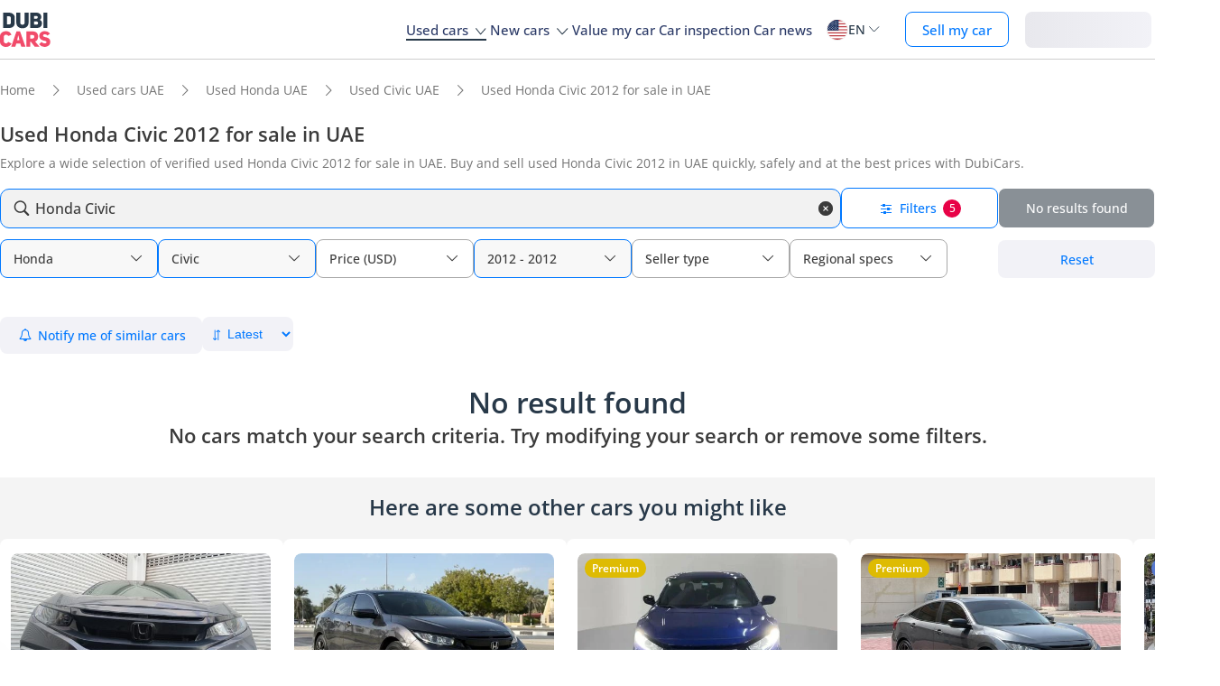

--- FILE ---
content_type: text/html; charset=UTF-8
request_url: https://www.dubicars.com/uae/used/honda/civic/2012
body_size: 25560
content:
<!doctype html> <!--[if lt IE 7]><html lang="en" dir="ltr" class="no-js lt-ie9 lt-ie8 lt-ie7  "><![endif]--> <!--[if IE 7]><html lang="en" dir="ltr" class="no-js lt-ie9 lt-ie8  "><![endif]--> <!--[if IE 8]><html lang="en" dir="ltr" class="no-js lt-ie9  "><![endif]--> <!--[if IE 9]><html lang="en" dir="ltr" class="no-js ie9  "><![endif]--> <!--[if gt IE 8]><!--><html lang="en" dir="ltr" class="no-js  "><!--<![endif]--> <head> <meta charset="utf8"> <meta http-equiv="X-UA-Compatible" content="IE=edge,chrome=1"> <meta name="viewport" content="width=device-width, initial-scale=1.0, maximum-scale=1.0, user-scalable=no"> <meta name="HandheldFriendly" content="true" /> <meta name="theme-color" content="#FFF"> <link rel="stylesheet" href="/css/nav-en.css?id=322126ac1afc26891e3de9b0be000599" />     
    <link rel="preload" href="/css/new-search-critical.css?v=3343f0bc311a417284238a739d05e93775c" as="style"/>
 <title>Used Honda Civic 2012 for sale in UAE | DubiCars</title> <meta name="title" content="Used Honda Civic 2012 for sale in UAE | DubiCars"> <meta name="description" content="Used Honda Civic 2012 are available for sale in UAE. Find the best Used Civic 2012 starting from TBD."> <meta name="locality" content="UAE" /> <meta name="google-signin-client_id" content="630552264331-b11bik276tde55qg1hapqspvibi48oh7.apps.googleusercontent.com"> <meta name="csrf-token" content="" />  <meta property="og:url" content="https://www.dubicars.com/uae/used/honda/civic/2012"> <meta property="og:image" itemprop="image" content="https://www.dubicars.com/images/opengraph-intro.png"> <meta property="og:type" content="website"> <meta property="og:title" content="Used Honda Civic 2012 for sale in UAE | DubiCars"> <meta property="og:description" content="Used Honda Civic 2012 are available for sale in UAE. Find the best Used Civic 2012 starting from TBD."> <meta property="og:site_name" content="DubiCars"> <meta property="fb:app_id" content="1462870640641980"> <meta name="twitter:card" content="summary_large_image"> <meta name="twitter:site" content="@dubicars"> <meta name="twitter:creator" content="@dubicars"> <meta name="twitter:title" content="Used Honda Civic 2012 for sale in UAE | DubiCars"> <meta name="twitter:description" content="Used Honda Civic 2012 are available for sale in UAE. Find the best Used Civic 2012 starting from TBD."> <meta name="twitter:image" content="https://www.dubicars.com/images/opengraph-intro.png">  <link rel="canonical" href="https://www.dubicars.com/uae/used/honda/civic/2012">    <link rel="shortcut icon" media="(prefers-color-scheme:light)" href="/img/favicon_32x32.png" type="image/png" sizes="32x32"> <link rel="shortcut icon" href="/img/favicon_48x48.png" sizes="48x48" type="image/png"> <link rel="apple-touch-icon" href="/img/ios/apple-touch-icon-precomposed-180x180.png" sizes="180x180"> <link rel="manifest" href="/manifest.json">  <link rel="dns-prefetch" href="//dubicars-a.akamaihd.net/">  <link rel="dns-prefetch" href="//ajax.googleapis.com/">  <link rel="dns-prefetch" href="//connect.facebook.net/">  <link rel="dns-prefetch" href="//www.google-analytics.com/">  <link rel="dns-prefetch" href="//www.facebook.com/">  <link rel="dns-prefetch" href="//www.googletagmanager.com/">      <link rel="alternate" hreflang="ar" href="https://www.dubicars.com/ar/uae/used/honda/civic/2012" />   <link rel="alternate" hreflang="en" href="https://www.dubicars.com/uae/used/honda/civic/2012" />   		<link rel="alternate" hreflang="x-default" href="https://www.dubicars.com/uae/used/honda/civic/2012" />

		    <link rel="stylesheet" href="/css/new-search-critical.css?v=3343f0bc311a417284238a739d05e93775c" media="screen, projection" type="text/css">
    <style>
        /* top spot ad */
        @media  screen and (max-width: 1191px){#top-spot-placeholder{height:calc(52vw + 212px)}} @media  screen and (min-width: 1192px){#top-spot-placeholder{height:692px}}
        @media  screen and (max-width: 1191px){#app-promotion{width: calc(100vw - 32px) !important;flex-direction: column !important;}}

    </style>
    <script>
        window.open_search_url = `https://api-suggestions.dubicars.com/suggestions`; window.makeModelTrimSuggestionsUrl = `https://api-suggestions.dubicars.com/v1/search-make-model-trim-suggestions`; window.selected_filters = {"ul":{"id":"US","name":"United States","name_en":"United States"},"ma":{"id":43,"name":"Honda","name_en":"Honda","hasTaxonomy":false},"mo":{"id":542,"name":"Civic","name_en":"Civic","hasTrims":false},"yf":{"id":"2012","name":"2012"},"yt":{"id":"2012","name":"2012"},"cr":{"id":"USD","name":"USD","name_en":"USD"},"c":{"id":"used","name":"Used","name_en":"Used"},"eo":{"id":"export-only","name":"Export only","name_en":"Export only"},"o":{"id":"","name":"","name_en":""}}; window.default_filters = {"ul":{"id":"US","name":"United States","name_en":"United States"},"eo":{"id":["export-only"],"name":["Export only"],"name_en":["Export only"]},"cr":{"id":"USD","name":"USD","name_en":"USD"},"c":{"id":"new-and-used","name":"New and used","name_en":"New and Used"},"set":{"id":"bu","name":"Cash","name_en":"Cash"},"k":{"id":"","name":"","name_en":""},"ma":{"id":"","name":"","name_en":""},"mg":{"id":"","name":"","name_en":""},"mo":{"id":"","name":"","name_en":""},"tr":{"id":"","name":"","name_en":""},"b":{"id":"","name":"","name_en":""},"pf":{"id":"","name":"","name_en":""},"pt":{"id":"","name":"","name_en":""},"emif":{"id":"","name":"","name_en":""},"emit":{"id":"","name":"","name_en":""},"yf":{"id":"","name":"","name_en":""},"yt":{"id":"","name":"","name_en":""},"kf":{"id":"","name":"","name_en":""},"kt":{"id":"","name":"","name_en":""},"stsd":{"id":"","name":"","name_en":""},"cy":{"id":"","name":"","name_en":""},"co":{"id":"","name":"","name_en":""},"s":{"id":"","name":"","name_en":""},"gi":{"id":"","name":"","name_en":""},"f":{"id":"","name":"","name_en":""},"g":{"id":"","name":"","name_en":""},"l":{"id":"","name":"","name_en":""},"st":{"id":"","name":"","name_en":""},"did":{"id":"","name":"","name_en":""},"o":{"id":"","name":"","name_en":""},"dr":{"id":"","name":"","name_en":""},"mf":{"id":"","name":"","name_en":""}}; window.current_filters = {}; window.modified_filters = {"eo":{"id":["can-be-exported","export-only"],"name":["Exportable","Export only"],"name_en":["Exportable","Export only"]}}; window.badges = [{"id":1,"name":"UAE Only","icon_path":"https:\/\/mcusercontent.com\/e611290bd709b3ad5069261c2\/images\/698994eb-697c-1d63-0d26-5d989fa17a73.png","is_clickable":true,"popup_content":"This vehicle is available for sale in the UAE only.","enabled_locations":["fpa_mobile_below_images","fpa_desktop_under_title"]},{"id":2,"name":"Export Only","icon_path":"https:\/\/mcusercontent.com\/e611290bd709b3ad5069261c2\/images\/1134f7c0-bef8-1dda-93bd-55b8a8a83b6f.png","is_clickable":true,"popup_content":"This vehicle is available for export only and is not meant for the UAE market.","enabled_locations":["fpa_mobile_below_images","fpa_desktop_under_title"]},{"id":4,"name":"Verified Seller","icon_path":"https:\/\/mcusercontent.com\/e611290bd709b3ad5069261c2\/images\/461fa939-3f3d-5978-9f5e-cf6617e4fa51.png","is_clickable":true,"popup_content":"This seller has been verified by DubiCars and is legally authorized to operate in the UAE.","enabled_locations":["fpa_desktop_seller_info","fpa_mobile_seller_info","fpa_mobile_below_images"]},{"id":6,"name":"Highly Responsive","icon_path":"https:\/\/mcusercontent.com\/e611290bd709b3ad5069261c2\/images\/508033a6-a3e0-f6c5-b3f6-448961ccf352.png","is_clickable":true,"popup_content":"Sellers with the Highly Responsive badge have shown that they are fast at replying to customers.","enabled_locations":["serp_desktop_bottom","serp_mobile_below_images","fpa_desktop_seller_info","fpa_mobile_seller_info","fpa_mobile_below_images"]},{"id":7,"name":"Warranty","icon_path":"https:\/\/mcusercontent.com\/e611290bd709b3ad5069261c2\/images\/bc4f9e5d-d8ca-eb38-de4c-db4ea6ef64c8.png","is_clickable":true,"popup_content":"This vehicle includes a valid warranty. Coverage type and terms may vary. Please confirm details with the seller.","enabled_locations":["listing_carousel_card","serp_desktop_bottom","serp_mobile_below_images","fpa_mobile_below_images","fpa_desktop_under_title"]},{"id":8,"name":"Right Hand","icon_path":"","is_clickable":false,"popup_content":null,"enabled_locations":["serp_desktop_images","serp_mobile_images"]}];

        window.kavakDealer = 2194;
        window.cars24Dealer = 2363;
        window.brabusDealer = 3072;
    </script>
					<script>
		dataLayer = [{
			"page": "search-new"
		}];
	</script>
	<script data-no-instant>
		var html = document.getElementsByTagName('html')[0];
		html.className = html.className.replace(/no-js/, 'js');
		dubicars = {
							custom: false,
						maps_initialized : function () {if(typeof dubicars.cb !== 'undefined') {dubicars.cb();}},
							aurl: null,
					};

		if (window.location.href.indexOf("#login") > -1 && dubicars.aurl) {
			document.location = dubicars.aurl;
		}

	</script>

		<script type="text/javascript" data-no-instant>
		!function(a){var b=/iPhone/i,c=/iPod/i,d=/iPad/i,e=/(?=.*\bAndroid\b)(?=.*\bMobile\b)/i,f=/Android/i,g=/(?=.*\bAndroid\b)(?=.*\bSD4930UR\b)/i,h=/(?=.*\bAndroid\b)(?=.*\b(?:KFOT|KFTT|KFJWI|KFJWA|KFSOWI|KFTHWI|KFTHWA|KFAPWI|KFAPWA|KFARWI|KFASWI|KFSAWI|KFSAWA)\b)/i,i=/IEMobile/i,j=/(?=.*\bWindows\b)(?=.*\bARM\b)/i,k=/BlackBerry/i,l=/BB10/i,m=/Opera Mini/i,n=/(CriOS|Chrome)(?=.*\bMobile\b)/i,o=/(?=.*\bFirefox\b)(?=.*\bMobile\b)/i,p=new RegExp("(?:Nexus 7|BNTV250|Kindle Fire|Silk|GT-P1000)","i"),q=function(a,b){return a.test(b)},r=function(a){var r=a||navigator.userAgent,s=r.split("[FBAN");return"undefined"!=typeof s[1]&&(r=s[0]),this.apple={phone:q(b,r),ipod:q(c,r),tablet:!q(b,r)&&q(d,r),device:q(b,r)||q(c,r)||q(d,r)},this.amazon={phone:q(g,r),tablet:!q(g,r)&&q(h,r),device:q(g,r)||q(h,r)},this.android={phone:q(g,r)||q(e,r),tablet:!q(g,r)&&!q(e,r)&&(q(h,r)||q(f,r)),device:q(g,r)||q(h,r)||q(e,r)||q(f,r)},this.windows={phone:q(i,r),tablet:q(j,r),device:q(i,r)||q(j,r)},this.other={blackberry:q(k,r),blackberry10:q(l,r),opera:q(m,r),firefox:q(o,r),chrome:q(n,r),device:q(k,r)||q(l,r)||q(m,r)||q(o,r)||q(n,r)},this.seven_inch=q(p,r),this.any=this.apple.device||this.android.device||this.windows.device||this.other.device||this.seven_inch,this.phone=this.apple.phone||this.android.phone||this.windows.phone,this.tablet=this.apple.tablet||this.android.tablet||this.windows.tablet,"undefined"==typeof window?this:void 0},s=function(){var a=new r;return a.Class=r,a};"undefined"!=typeof module&&module.exports&&"undefined"==typeof window?module.exports=r:"undefined"!=typeof module&&module.exports&&"undefined"!=typeof window?module.exports=s():"function"==typeof define&&define.amd?define("isMobile",[],a.isMobile=s()):a.isMobile=s()}(this);
	</script>
	<script type="text/javascript">
		var cookieHelper={get:function(e){var t=document.cookie.split("; ");for(var n=0;n<t.length;n++){var r=t[n].split("=");if(r&&r[0]===e)return unescape(r[1])}},set:function(e,t,n){var r=new Date;r.setDate(r.getDate()+n||7);return document.cookie=e+"="+escape(t)+"; expires="+r.toGMTString()+"; path=/"},delete:function(e){this.set(e,"",-1)}};

		function replaceImage(elementId, title, src, srcset, srcHighRes, srcsetHighRes, index, width) {
			var isMobileDevice = (isMobile.phone || isMobile.tablet),
				img = document.getElementById(elementId),
				isWSupported = ('sizes' in document.getElementsByTagName('img')[0]),
				devicePixelRatio = 1;

			if (window.hasOwnProperty !== 'undefined') {
				if (window.hasOwnProperty('devicePixelRatio')) {
					devicePixelRatio = window.devicePixelRatio;
				} else if (window.screen.hasOwnProperty('deviceXDPI')) {
					devicePixelRatio = window.screen.deviceXDPI;
				}
			}

			var newImg = document.createElement('img'),
					altAttr = document.createAttribute('alt'),
					srcAttr = document.createAttribute('src'),
					dataSrcAttr = document.createAttribute('data-src'),
					srcsetAttr = document.createAttribute('srcset'),
					dataSrcsetAttr = document.createAttribute('data-srcset'),
					widthAtrr = document.createAttribute('width');

			newImg.onerror = function () {
				var src = this.src,
					srcSet = this.srcset;

				srcSet = srcSet.replace(' 2x', '');

				if (src.indexOf('?') >= 0) {
					src = src.substring(0, src.indexOf('?'));
				}

				if (srcSet.indexOf('?') >= 0) {
					srcSet = srcSet.substring(0, srcSet.indexOf('?'));
				}

				this.onerror = null;

				image.src = src + '?' + Math.floor((Math.random() * 100) + 1);
				image.srcset = srcSet + '?' + Math.floor((Math.random() * 100) + 1) + ' 2x';
			};

			altAttr.value = title;
			if (index < 4) {
				if (!isWSupported && devicePixelRatio > 1) {
					srcAttr.value = "//www.dubicars.com/" + srcsetHighRes.replace(' 2x', '');
					srcsetAttr.value = "";
				} else {
					srcAttr.value = "//www.dubicars.com/" + (isMobileDevice? srcHighRes : src);
					srcsetAttr.value = "//www.dubicars.com/" + (isMobileDevice? srcsetHighRes : srcset);
				}

				newImg.setAttributeNode(srcAttr);
				newImg.setAttributeNode(srcsetAttr);
			} else {
				if (!isWSupported && devicePixelRatio > 1) {
					dataSrcAttr.value = "//www.dubicars.com/" + srcsetHighRes.replace(' 2x', '');
					dataSrcsetAttr.value = "";
				} else {
					dataSrcAttr.value = "//www.dubicars.com/" + (isMobileDevice? srcHighRes : src);
					dataSrcsetAttr.value = "//www.dubicars.com/" + (isMobileDevice? srcsetHighRes : srcset);
				}
				newImg.setAttributeNode(dataSrcAttr);
				newImg.setAttributeNode(dataSrcsetAttr);
			}
			widthAtrr.value = (width !== undefined ? ' width="' + width + '"' : '') + '>';

			newImg.setAttributeNode(altAttr);

			var attrs = img.attributes;

			for (var i= 0; i < attrs.length; i++) {
				var attr = attrs[i];

				if (!newImg.hasAttribute(attr.name)) {
					var newAttr = document.createAttribute(attr.name);
					newAttr.value = attr.value;

					newImg.setAttributeNode(newAttr);
				}
			}

			if (width !== undefined) {
				newImg.setAttributeNode(widthAtrr);
			}

			img.parentNode.replaceChild(newImg, img);

		}
	</script>

	<script>
		(function (w,d,dn,t){w[dn]=w[dn]||[];w[dn].push({eventType:'init',value:t,dc:''});
		var f=d.getElementsByTagName('script')[0],c=d.createElement('script');c.async=true; c.src='https://tags.creativecdn.com/1iHYplkH2V7077YCVZ7k.js'; f.parentNode.insertBefore(c,f);})(window,document,'rtbhEvents','1iHYplkH2V7077YCVZ7k'); 
	</script>
		 <script type="application/ld+json">{"@context":"https:\/\/schema.org","@type":"Organization","name":"Dubicars","alternateName":"دوبي كارز","legalName":"Dubicars International FZ-LLC","url":"https:\/\/www.dubicars.com","logo":"https:\/\/www.dubicars.com\/images\/logo.svg","slogan":"cars for sale in UAE","sameAs":["https:\/\/www.facebook.com\/dubaicars","http:\/\/instagram.com\/dubicars","https:\/\/www.linkedin.com\/company\/dubicars","https:\/\/www.youtube.com\/channel\/UC1AMnL-nADBk8T2ffAcUGqA"]}</script> 			<!-- Google Tag Manager -->
	<script data-no-instant>(function(w,d,s,l,i){w[l]=w[l]||[];w[l].push({'gtm.start':
		new Date().getTime(),event:'gtm.js'});var f=d.getElementsByTagName(s)[0],
			j=d.createElement(s),dl=l!='dataLayer'?'&l='+l:'';j.async=true;j.src=
			'//www.googletagmanager.com/gtm.js?id='+i+dl;f.parentNode.insertBefore(j,f);
		})(window,document,'script','dataLayer','GTM-KTSF7X');
	</script>
	<!-- End Google Tag Manager -->

			<link rel="prefetch" as="style" href="/css/new-search-critical.css?v=3343f0bc311a417284238a739d05e93775c">
	<link rel="preconnect" href="https://api-suggestions.dubicars.com/suggestions" crossorigin>

		<!-- Paste this right before your closing </head> tag -->
<script type="text/javascript">
  (function (f, b) { if (!b.__SV) { var e, g, i, h; window.mixpanel = b; b._i = []; b.init = function (e, f, c) { function g(a, d) { var b = d.split("."); 2 == b.length && ((a = a[b[0]]), (d = b[1])); a[d] = function () { a.push([d].concat(Array.prototype.slice.call(arguments, 0))); }; } var a = b; "undefined" !== typeof c ? (a = b[c] = []) : (c = "mixpanel"); a.people = a.people || []; a.toString = function (a) { var d = "mixpanel"; "mixpanel" !== c && (d += "." + c); a || (d += " (stub)"); return d; }; a.people.toString = function () { return a.toString(1) + ".people (stub)"; }; i = "disable time_event track track_pageview track_links track_forms track_with_groups add_group set_group remove_group register register_once alias unregister identify name_tag set_config reset opt_in_tracking opt_out_tracking has_opted_in_tracking has_opted_out_tracking clear_opt_in_out_tracking start_batch_senders people.set people.set_once people.unset people.increment people.append people.union people.track_charge people.clear_charges people.delete_user people.remove".split( " "); for (h = 0; h < i.length; h++) g(a, i[h]); var j = "set set_once union unset remove delete".split(" "); a.get_group = function () { function b(c) { d[c] = function () { call2_args = arguments; call2 = [c].concat(Array.prototype.slice.call(call2_args, 0)); a.push([e, call2]); }; } for ( var d = {}, e = ["get_group"].concat( Array.prototype.slice.call(arguments, 0)), c = 0; c < j.length; c++) b(j[c]); return d; }; b._i.push([e, f, c]); }; b.__SV = 1.2; e = f.createElement("script"); e.type = "text/javascript"; e.async = !0; e.src = "undefined" !== typeof MIXPANEL_CUSTOM_LIB_URL ? MIXPANEL_CUSTOM_LIB_URL : "file:" === f.location.protocol && "//cdn.mxpnl.com/libs/mixpanel-2-latest.min.js".match(/^\/\//) ? "https://cdn.mxpnl.com/libs/mixpanel-2-latest.min.js" : "//cdn.mxpnl.com/libs/mixpanel-2-latest.min.js"; g = f.getElementsByTagName("script")[0]; g.parentNode.insertBefore(e, g); } })(document, window.mixpanel || []);
</script>		<script type="text/javascript">
    if (!window.clevertap) {
        var clevertap = {event:[], profile:[], account:[], onUserLogin:[], notifications:[], privacy:[]};
        // replace with the CLEVERTAP_ACCOUNT_ID with the actual ACCOUNT ID value from your Dashboard -> Settings page
        clevertap.account.push({"id": "RZK-548-847Z"});
        clevertap.privacy.push({optOut: false}); //set the flag to true, if the user of the device opts out of sharing their data
        clevertap.privacy.push({useIP: true}); //set the flag to true, if the user agrees to share their IP data
        (function () {
            var wzrk = document.createElement('script');
            wzrk.type = 'text/javascript';
            wzrk.async = true;
            wzrk.src = ('https:' == document.location.protocol ? 'https://d2r1yp2w7bby2u.cloudfront.net' : 'http://static.clevertap.com') + '/js/clevertap.min.js';
            var s = document.getElementsByTagName('script')[0];
            s.parentNode.insertBefore(wzrk, s);
        })();
    }

    if(window?.Notification?.permission == "default") {
        clevertap.notifications.push({
            "titleText": "Get notified about the latest cars & offers!",
            "bodyText": "We'll send you a notification when there are new cars and great offers.",
            "okButtonText": "Yes, notify me",
            "rejectButtonText": "No, thanks",
            "okButtonColor": "#f28046",
            // "askAgainTimeInSeconds": 5,
            "serviceWorkerPath": "/clevertap_sw.js"
        });
    }
</script>
		<script>
			window.SERP_SEARCH_URL = "https://serp.dubicars.com/";
			window.current_user = null;
			window.isMobile = {
				phone: window.innerWidth <= 1191,
				device: window.innerWidth > 1191
			};
		</script>
	</head>

	<body id="search-new-page" class=" " data-dfp-id="179489212" data-maps-api-key="AIzaSyBhqF46YcwcUV0FTnPqql25MM-wZe-YBLU" mixpanel-token="e1966028f1156fa741c6159d3da0cac0" data-js-update="https://www.dubicars.com/ajax/parts?page_id=search-new&parts=header,footer"
		data-js-update="/ajax/parts?page_id=search-new&parts=header,footer"
    rtb-event=" category "
    page_type = " classifieds_pretty_serp  "
>
		<noscript>
			<iframe src="//www.googletagmanager.com/ns.html?id=GTM-KTSF7X" height="0" width="0" style="display:none;visibility:hidden"></iframe>
		</noscript>

				 <div class="dubicars-wrapper"> <div id="header-navigation"> <div id="mobile-top-header" >  <a href="https://www.dubicars.com" class="logo"> <img src="/images/logo.svg" alt="Dubicars.com" width="56" height="38" fetchpriority="low" loading="lazy"> </a>  <div id="mobile-header-ctas"> <a href="https://www.dubicars.com/sell-your-car" data-track data-clevertap='{"event": "sell_page_opened", "source_of_action": "top_nav_bar"}' data-mixpanel data-gtm='{"category":"PrivateAd","action": "headerSellButton", "label": "Click on sell car on header", "event": "addEvent"}' class="nav-button"> Sell </a> <a href="https://dubicars.page.link/3euE" class="app-download-button phone-only"> Use app </a> <div id="mobile-nav-menu"> <span></span> </div> </div> </div> <div id="mobile-nav-back-cover"></div> <div id="header-nav-wrapper" referral_location="navbar"> <link rel="stylesheet" href="/css/login-box-new.css?id=e86e2fedabeb4dd19a12464451367d9b"> <ul id="header-nav-auth-links" class="phone-only"> <li class="login guest-only"> <a href="#" onclick="event.preventDefault(); showLoginPopup();" class="login auth-link auth-btn default-btn" data-user-type="none" referral_location="my-account-button"> Login / Sign Up </a> </li> <li class="profile-header logged-in-only hidden"> <div class="nameInitials"> <p class="m-0"></p> </div> <div class="info-container"> <p class="username overflow-ellipsis"></p> <a href="https://www.dubicars.com/account/profile" class="view-profile pt-0">View your account</a> </div> </li> <li class="dealer_manager-only other-role-only pb-24 click-link w-100 hidden"><a data-no-instant href="#" data-user-type="dealer"><strong>Dealership </strong>admin</a></li> <li class="showroom_sales-only pb-24 click-link w-100 hidden"><a data-no-instant href="#" data-user-type="dealer"><strong>Showroom </strong> admin</a></li> <li class="company-name showroom_sales-only pb-24 click-link w-100 hidden"></li> <li class="photographer-only pb-24 click-link w-100 hidden"><a data-no-instant href="https://www.dubicars.com/photographer/dealers" data-user-type="internal">Photographer</a></li> <li class="internal-user-only pb-24 click-link w-100 hidden"> <a data-no-instant href="https://www.dubicars.com/admin" data-user-type="internal">Admin</a></li> <li class="always-show pb-24 click-link w-100 "><a href="https://www.dubicars.com/car-valuation">Value my car</a></li> <li class="always-show pb-24 click-link w-100 "><a href="https://www.dubicars.com/vehicle-inspection" data-track data-ga4='{"event": "inspection_page_opened", "source_of_action": "homepage"}' data-moengage='{"event": "inspection_page_opened", "source_of_action": "top_nav_bar"}' data-clevertap='{"event": "inspection_clicked", "source_of_action": "top_nav_bar"}' '>Car inspection</a> </li> <li class="always-show pb-24 click-link w-100 "> <a href="https://www.dubicars.com/sell-your-car">Sell my car</a> </li> <li class="always-show pb-24 click-link w-100 "> <a data-no-instant href="https://www.dubicars.com/account/cars" data-user-type="user">My ads</a> </li> <li class="logged-in-only logout-link click-link w-100 phone-only hidden"> <a data-no-instant href="https://www.dubicars.com/logout" class="logout text-ios-blue"> Log out </a> </li> </ul> <div id="header-nav-desktop"> <div class="nav-items"> <a href="https://www.dubicars.com" class="logo"> <img src="/images/logo.svg?342" alt="Dubicars.com" width="65" height="44" loading="lazy" fetchpriority="low"> </a> <nav class="header-nav"> <ul> <li class="active"> <a href="#" data-expand-nav="used-cars-menu">Used cars <img src="/images/icon-arrow-dropdown.svg" class="icon-down-open-big" alt="toggle icon" /></a> </li> <li class=""> <a href="#" data-expand-nav="new-cars-menu">New cars <img src="/images/icon-arrow-dropdown.svg" class="icon-down-open-big" alt="toggle icon" /></a> </li> <li class=""> <a href="https://www.dubicars.com/car-valuation" data-clevertap='{"event": "valuation_clicked", "source_of_action": "top_nav_bar"}'>Value my car</a> </li> <li class=""> <a href="https://www.dubicars.com/vehicle-inspection" data-track data-ga4='{"event": "inspection_page_opened", "source_of_action": "homepage"}' data-moengage='{"event": "inspection_page_opened", "source_of_action": "top_nav_bar"}' data-clevertap='{"event": "inspection_clicked", "source_of_action": "top_nav_bar"}' >Car inspection</a> </li> <li class=""> <a href="/news/">Car news</a> </li> <li> <div class="dropdown-btn gap-6 pos-rel d-flex align-center" data-expand-nav="language-and-country-dropdown"> <span class="flag-container-new"> <img src="/images/flags/us.svg?321" class="user-location-flag" width="24" height="24" alt="flag" fetchpriority="low" /> </span> <span class="country-language-text d-flex align-center">  <p>EN</p>  </span> <img src="/images/icon-arrow-dropdown.svg" class="icon-down-open-big" alt="toggle icon" /> </div> <div class="new-dropdown border-radius-8 desktop-only" id="language-and-country-dropdown"> <ul class="flex-col"> <li class="language-option"> <div class="d-flex flex-col"> <span>Language</span> <a href="https://www.dubicars.com/uae/used/honda/civic/2012" data-lang="en"  class="active" >English - EN</a> <a href="https://www.dubicars.com/ar/uae/used/honda/civic/2012" data-lang="ar" >العربية - AR</a> </div> </li> <li class="shipping-option"> <div class="d-flex flex-col"> <div class="d-flex justify-between"> <span>Shipping country</span> <span id="user-location-nav" load-component-on-click="user-location-popup" component-version="1.0.4" class="text-ios-blue">Change</span> </div> <div class="d-flex align-center gap-6"> <div class="flag-container-new d-flex align-center gap-6"> <img src="/images/flags/us.svg?321" class="user-location-flag" width="24" height="24" alt="flag" fetchpriority="low" /> </div> <b class="user-location-name"></b> </div> </div> </li> <li class="currency-option"> <a href="#" id="currency-select-nav"> Currency <span class="selected-currency "> AED </span> <img src="/images/icon-arrow-dropdown.svg" class="icon-down-open-big" alt="toggle icon" /> </a> <div id="currency-options"> <a href="#" set-currency="AED">AED</a> <a href="#" set-currency="USD">USD</a> <a href="#" set-currency="SAR">SAR</a> </div> </li> </ul> </div> </li> <li> <a href="https://www.dubicars.com/sell-your-car" data-track data-clevertap='{"event": "sell_page_opened", "source_of_action": "top_nav_bar"}' data-mixpanel data-gtm='{"category":"PrivateAd","action": "headerSellButton", "label": "Click on sell car on header", "event": "addEvent"}' class="nav-button"> Sell my car </a> </li> <li> <link rel="stylesheet" href="/css/login-box-new.css?id=e86e2fedabeb4dd19a12464451367d9b"> <style>.auth-shimmer a,.auth-shimmer .default-btn{background:linear-gradient(90deg,#e8e8ed,#f2f2f7,#e8e8ed)!important;background-size:200% 100%!important;animation:shimmer 1.2s infinite;color:transparent!important;height:40px}@keyframes shimmer{0%{background-position:200% 0}100%{background-position:-200% 0}} </style> <ul class="desktop-only desktop-auth-links"> <li class="login guest-only  auth-shimmer "> <a href="#" onclick="event.preventDefault(); showLoginPopup();" class="login default-btn d-flex align-center justify-center" data-user-type="none" referral_location="my-account-button"> Login </a> </li> <li class="dropdown-btn-text logged-in-only hidden  auth-shimmer "> <div class="dropdown-btn pos-rel d-flex align-center auth-button" data-expand-nav="profile-options-dropdown"> <span class="country-language-text d-flex align-center"> <a href="javascript:void(0);" class="default-btn d-flex align-center justify-center gap-6" id="dropdown-btn-text">My account<i class="down-arrow ios-blue"></i></a> </span> </div> <div class="new-dropdown logged-in-only border-radius-8 profile-options" id="profile-options-dropdown"> <ul class="d-flex flex-col"> <li class="dealer_manager-only other-role-only hidden"> <a data-no-instant href="#" data-user-type="dealer"> <strong>Dealership</strong>admin </a> </li> <li class="showroom_sales-only hidden"> <a data-no-instant href="#" data-user-type="dealer"> <strong>Showroom</strong> admin </a> </li> <li class="photographer-only hidden"> <a data-no-instant href="https://www.dubicars.com/photographer/dealers" data-user-type="internal">Photographer </a> </li> <li class="internal-user-only hidden"><a data-no-instant href="https://www.dubicars.com/admin" data-user-type="internal">Admin</a></li> <li class="user-only super_admin-only admin-only hidden"><a href="https://www.dubicars.com/account/profile" class="">My profile</a></li> <li class="user-only super_admin-only admin-only hidden"><a data-no-instant href="https://www.dubicars.com/account/saved-listings" data-user-type="user">Saved ads</a></li> <li class="user-only super_admin-only admin-only hidden"><a data-no-instant href="https://www.dubicars.com/account/saved-searches" data-user-type="user">Saved searches</a></li> <li class="user-only super_admin-only admin-only hidden"><a data-no-instant href="https://www.dubicars.com/account/cars" data-user-type="user">My ads</a></li> <li class="logout-link logged-in-only desktop-only hidden"> <a data-no-instant href="https://www.dubicars.com/logout" class="logout"> Log out </a> </li> </ul> </div> </li> </ul> </li> </ul> </nav> </div> </div>  <div class="for-uae"> <div class="links-section mt-16 phone-only seperator" id="location-selection"> <span><strong class="fs-18 fw-700 d-block mb-8 phone-heading">Shipping country</strong></span> <div load-component-on-click="user-location-popup" component-version="1.0.4" id="location-element" class="mt-8"> <span id="location-input" class="d-block fs-12 user-location-name"></span> <div class="search-icon-div"> <img src="/images/icon-search-black.svg" class="search-icon" width="16" height="16" alt="Search icon" /> </div> </div> </div> </div>  <div class="header-expand-nav desktop-only" id="used-cars-menu">    <div class="links-section"> <div class="nav-bold links-expander links-dropdown">Used cars <span class="phone-only">for sale </span>by location</div> <ul class="expand-list">  <li class="click-link">  <a href="https://www.dubicars.com/uae/used" title="Used cars for sale in UAE"> UAE </a> </li>  <li class="click-link">  <a href="https://www.dubicars.com/abu-dhabi/used" title="Used cars for sale in Abu Dhabi"> Abu Dhabi </a> </li>  <li class="click-link">  <a href="https://www.dubicars.com/al-ain/used" title="Used cars for sale in Al Ain"> Al Ain </a> </li>  <li class="click-link">  <a href="https://www.dubicars.com/ajman/used" title="Used cars for sale in Ajman"> Ajman </a> </li>  <li class="click-link">  <a href="https://www.dubicars.com/dubai/used" title="Used cars for sale in Dubai"> Dubai </a> </li>  <li class="click-link">  <a href="https://www.dubicars.com/fujairah/used" title="Used cars for sale in Fujairah"> Fujairah </a> </li>  <li class="click-link">  <a href="https://www.dubicars.com/ras-al-khaimah/used" title="Used cars for sale in Ras al-Khaimah"> Ras al-Khaimah </a> </li>  <li class="click-link">  <a href="https://www.dubicars.com/sharjah/used" title="Used cars for sale in Sharjah"> Sharjah </a> </li>  <li class="click-link">  <a href="https://www.dubicars.com/umm-al-quwain/used" title="Used cars for sale in Umm al-Quwain"> Umm al-Quwain </a> </li>  </ul> </div>      <div class="links-section"> <div class="nav-bold links-expander links-dropdown">Used cars <span class="phone-only">for sale </span>by makes</div> <ul class="expand-list">  <li class="click-link">  <a href="https://www.dubicars.com/uae/used/toyota" title="Used Toyota cars for sale in UAE"> Toyota </a> </li>  <li class="click-link">  <a href="https://www.dubicars.com/uae/used/mercedes-benz" title="Used Mercedes-Benz cars for sale in UAE"> Mercedes-Benz </a> </li>  <li class="click-link">  <a href="https://www.dubicars.com/uae/used/nissan" title="Used Nissan cars for sale in UAE"> Nissan </a> </li>  <li class="click-link">  <a href="https://www.dubicars.com/uae/used/lexus" title="Used Lexus cars for sale in UAE"> Lexus </a> </li>  <li class="click-link">  <a href="https://www.dubicars.com/uae/used/bmw" title="Used BMW cars for sale in UAE"> BMW </a> </li>  <li class="click-link">  <a href="https://www.dubicars.com/uae/used/ford" title="Used Ford cars for sale in UAE"> Ford </a> </li>  <li class="click-link">  <a href="https://www.dubicars.com/uae/used/land-rover" title="Used Land Rover cars for sale in UAE"> Land Rover </a> </li>  <li class="click-link">  <a href="https://www.dubicars.com/uae/used/hyundai" title="Used Hyundai cars for sale in UAE"> Hyundai </a> </li>  <li class="click-link">  <a href="https://www.dubicars.com/uae/used/chevrolet" title="Used Chevrolet cars for sale in UAE"> Chevrolet </a> </li>  </ul> </div>      <div class="links-section"> <div class="nav-bold links-expander links-dropdown">Used cars <span class="phone-only">for sale </span>by models</div> <ul class="expand-list">  <li class="click-link">  <a href="https://www.dubicars.com/uae/used/toyota/land-cruiser" title="Used Toyota Land Cruiser cars for sale in UAE"> Toyota Land Cruiser </a> </li>  <li class="click-link">  <a href="https://www.dubicars.com/uae/used/nissan/patrol" title="Used Nissan Patrol cars for sale in UAE"> Nissan Patrol </a> </li>  <li class="click-link">  <a href="https://www.dubicars.com/uae/used/toyota/prado" title="Used Toyota Prado cars for sale in UAE"> Toyota Prado </a> </li>  <li class="click-link">  <a href="https://www.dubicars.com/uae/used/toyota/camry" title="Used Toyota Camry cars for sale in UAE"> Toyota Camry </a> </li>  <li class="click-link">  <a href="https://www.dubicars.com/uae/used/nissan/altima" title="Used Nissan Altima cars for sale in UAE"> Nissan Altima </a> </li>  <li class="click-link">  <a href="https://www.dubicars.com/uae/used/toyota/rav-4" title="Used Toyota RAV 4 cars for sale in UAE"> Toyota RAV 4 </a> </li>  <li class="click-link">  <a href="https://www.dubicars.com/uae/used/ford/mustang" title="Used Ford Mustang cars for sale in UAE"> Ford Mustang </a> </li>  <li class="click-link">  <a href="https://www.dubicars.com/uae/used/toyota/corolla" title="Used Toyota Corolla cars for sale in UAE"> Toyota Corolla </a> </li>  <li class="click-link">  <a href="https://www.dubicars.com/uae/used/toyota/hilux" title="Used Toyota Hilux cars for sale in UAE"> Toyota Hilux </a> </li>  </ul> </div>     <div class="links-section"> <div class="nav-bold links-expander links-dropdown">Used cars <span class="phone-only">for sale </span>by vehicle type</div> <ul class="expand-list">  <li class="click-link">  <a href="https://www.dubicars.com/uae/used/sedan" title="Used Sedan for sale in UAE"> Sedan </a> </li>  <li class="click-link">  <a href="https://www.dubicars.com/uae/used/suv" title="Used SUV/Crossover for sale in UAE"> SUV/Crossover </a> </li>  <li class="click-link">  <a href="https://www.dubicars.com/uae/used/hatchback" title="Used Hatchback for sale in UAE"> Hatchback </a> </li>  <li class="click-link">  <a href="https://www.dubicars.com/uae/used/coupe" title="Used Coupe for sale in UAE"> Coupe </a> </li>  <li class="click-link">  <a href="https://www.dubicars.com/uae/used/convertible" title="Used Convertible for sale in UAE"> Convertible </a> </li>  <li class="click-link">  <a href="https://www.dubicars.com/uae/used/pick-up-truck" title="Used Pick Up Truck for sale in UAE"> Pick Up Truck </a> </li>  <li class="click-link">  <a href="https://www.dubicars.com/uae/used/truck" title="Used Truck for sale in UAE"> Truck </a> </li>  <li class="click-link">  <a href="https://www.dubicars.com/uae/used/van" title="Used Van for sale in UAE"> Van </a> </li>  <li class="click-link">  <a href="https://www.dubicars.com/uae/used/bus" title="Used Bus for sale in UAE"> Bus </a> </li>  </ul> </div>      <a href="https://www.dubicars.com/sell-your-car" class="desktop-only extra-link">Sell your car</a> </div> <div class="header-expand-nav phone-only"> <div class="phone-heading toggleTrigger d-flex align-center justify-between"> Used cars <img src="/images/icon-arrow-dropdown.svg" class="dropdown-icon rotated" alt="toggle icon" /> </div> <div class="toggle-section expanded">    <div class="links-section"> <div class="nav-bold links-expander links-dropdown">Used cars <span class="phone-only">for sale </span>by location</div> <ul class="expand-list">  <li class="click-link">  <a href="https://www.dubicars.com/uae/used" title="Used cars for sale in UAE"> UAE </a> </li>  <li class="click-link">  <a href="https://www.dubicars.com/abu-dhabi/used" title="Used cars for sale in Abu Dhabi"> Abu Dhabi </a> </li>  <li class="click-link">  <a href="https://www.dubicars.com/al-ain/used" title="Used cars for sale in Al Ain"> Al Ain </a> </li>  <li class="click-link">  <a href="https://www.dubicars.com/ajman/used" title="Used cars for sale in Ajman"> Ajman </a> </li>  <li class="click-link">  <a href="https://www.dubicars.com/dubai/used" title="Used cars for sale in Dubai"> Dubai </a> </li>  <li class="click-link">  <a href="https://www.dubicars.com/fujairah/used" title="Used cars for sale in Fujairah"> Fujairah </a> </li>  <li class="click-link">  <a href="https://www.dubicars.com/ras-al-khaimah/used" title="Used cars for sale in Ras al-Khaimah"> Ras al-Khaimah </a> </li>  <li class="click-link">  <a href="https://www.dubicars.com/sharjah/used" title="Used cars for sale in Sharjah"> Sharjah </a> </li>  <li class="click-link">  <a href="https://www.dubicars.com/umm-al-quwain/used" title="Used cars for sale in Umm al-Quwain"> Umm al-Quwain </a> </li>  </ul> </div>      <div class="links-section"> <div class="nav-bold links-expander links-dropdown">Used cars <span class="phone-only">for sale </span>by makes</div> <ul class="expand-list">  <li class="click-link">  <a href="https://www.dubicars.com/uae/used/toyota" title="Used Toyota cars for sale in UAE"> Toyota </a> </li>  <li class="click-link">  <a href="https://www.dubicars.com/uae/used/mercedes-benz" title="Used Mercedes-Benz cars for sale in UAE"> Mercedes-Benz </a> </li>  <li class="click-link">  <a href="https://www.dubicars.com/uae/used/nissan" title="Used Nissan cars for sale in UAE"> Nissan </a> </li>  <li class="click-link">  <a href="https://www.dubicars.com/uae/used/lexus" title="Used Lexus cars for sale in UAE"> Lexus </a> </li>  <li class="click-link">  <a href="https://www.dubicars.com/uae/used/bmw" title="Used BMW cars for sale in UAE"> BMW </a> </li>  <li class="click-link">  <a href="https://www.dubicars.com/uae/used/ford" title="Used Ford cars for sale in UAE"> Ford </a> </li>  <li class="click-link">  <a href="https://www.dubicars.com/uae/used/land-rover" title="Used Land Rover cars for sale in UAE"> Land Rover </a> </li>  <li class="click-link">  <a href="https://www.dubicars.com/uae/used/hyundai" title="Used Hyundai cars for sale in UAE"> Hyundai </a> </li>  <li class="click-link">  <a href="https://www.dubicars.com/uae/used/chevrolet" title="Used Chevrolet cars for sale in UAE"> Chevrolet </a> </li>  </ul> </div>      <div class="links-section"> <div class="nav-bold links-expander links-dropdown">Used cars <span class="phone-only">for sale </span>by models</div> <ul class="expand-list">  <li class="click-link">  <a href="https://www.dubicars.com/uae/used/toyota/land-cruiser" title="Used Toyota Land Cruiser cars for sale in UAE"> Toyota Land Cruiser </a> </li>  <li class="click-link">  <a href="https://www.dubicars.com/uae/used/nissan/patrol" title="Used Nissan Patrol cars for sale in UAE"> Nissan Patrol </a> </li>  <li class="click-link">  <a href="https://www.dubicars.com/uae/used/toyota/prado" title="Used Toyota Prado cars for sale in UAE"> Toyota Prado </a> </li>  <li class="click-link">  <a href="https://www.dubicars.com/uae/used/toyota/camry" title="Used Toyota Camry cars for sale in UAE"> Toyota Camry </a> </li>  <li class="click-link">  <a href="https://www.dubicars.com/uae/used/nissan/altima" title="Used Nissan Altima cars for sale in UAE"> Nissan Altima </a> </li>  <li class="click-link">  <a href="https://www.dubicars.com/uae/used/toyota/rav-4" title="Used Toyota RAV 4 cars for sale in UAE"> Toyota RAV 4 </a> </li>  <li class="click-link">  <a href="https://www.dubicars.com/uae/used/ford/mustang" title="Used Ford Mustang cars for sale in UAE"> Ford Mustang </a> </li>  <li class="click-link">  <a href="https://www.dubicars.com/uae/used/toyota/corolla" title="Used Toyota Corolla cars for sale in UAE"> Toyota Corolla </a> </li>  <li class="click-link">  <a href="https://www.dubicars.com/uae/used/toyota/hilux" title="Used Toyota Hilux cars for sale in UAE"> Toyota Hilux </a> </li>  </ul> </div>     <div class="links-section"> <div class="nav-bold links-expander links-dropdown">Used cars <span class="phone-only">for sale </span>by vehicle type</div> <ul class="expand-list">  <li class="click-link">  <a href="https://www.dubicars.com/uae/used/sedan" title="Used Sedan for sale in UAE"> Sedan </a> </li>  <li class="click-link">  <a href="https://www.dubicars.com/uae/used/suv" title="Used SUV/Crossover for sale in UAE"> SUV/Crossover </a> </li>  <li class="click-link">  <a href="https://www.dubicars.com/uae/used/hatchback" title="Used Hatchback for sale in UAE"> Hatchback </a> </li>  <li class="click-link">  <a href="https://www.dubicars.com/uae/used/coupe" title="Used Coupe for sale in UAE"> Coupe </a> </li>  <li class="click-link">  <a href="https://www.dubicars.com/uae/used/convertible" title="Used Convertible for sale in UAE"> Convertible </a> </li>  <li class="click-link">  <a href="https://www.dubicars.com/uae/used/pick-up-truck" title="Used Pick Up Truck for sale in UAE"> Pick Up Truck </a> </li>  <li class="click-link">  <a href="https://www.dubicars.com/uae/used/truck" title="Used Truck for sale in UAE"> Truck </a> </li>  <li class="click-link">  <a href="https://www.dubicars.com/uae/used/van" title="Used Van for sale in UAE"> Van </a> </li>  <li class="click-link">  <a href="https://www.dubicars.com/uae/used/bus" title="Used Bus for sale in UAE"> Bus </a> </li>  </ul> </div>      <span class="electric-car-links phone-only"> <a href="/uae/used/electric-cars">Used electric cars in UAE</a> </span> </div> </div> <div class="header-expand-nav desktop-only" id="new-cars-menu"> <div class="links-tab-selector-container desktop-only"> <div class="links-tab-selector active" links-to-show="new-car-links"> Browse new cars </div> <div class="links-tab-selector" links-to-show="listing-links"> New cars for sale </div> <a href="https://www.dubicars.com/new-cars/compare" class="links-tab-selector link"> Compare cars <img src="/images/arrow-up-right.svg?321" alt="link-icon" class="hidden" width="20" height="20" loading="lazy"> </a> <a href="https://www.dubicars.com/new-cars/reviews" class="links-tab-selector link"> Car reviews <img src="/images/arrow-up-right.svg?321" alt="link-icon" class="hidden" width="20" height="20" loading="lazy"> </a> <a href="https://www.dubicars.com/new-cars" class="links-tab-selector link"> Search new cars <img src="/images/arrow-up-right.svg?321" alt="link-icon" class="hidden" width="20" height="20" loading="lazy"> </a> </div> <span class="phone-only cta-link links-expander"> <a href="https://www.dubicars.com/new-cars">Search new cars</a> </span> <div class="links-section tab-links new-car-links"> <div class="nav-bold links-expander links-dropdown">Popular makes</div> <ul class="expand-list">  <li> <a href="https://www.dubicars.com/new-cars/toyota" title="Toyota"> Toyota </a> </li>  <li> <a href="https://www.dubicars.com/new-cars/nissan" title="Nissan"> Nissan </a> </li>  <li> <a href="https://www.dubicars.com/new-cars/kia" title="Kia"> Kia </a> </li>  <li> <a href="https://www.dubicars.com/new-cars/bmw" title="BMW"> BMW </a> </li>  <li> <a href="https://www.dubicars.com/new-cars/mercedes-benz" title="Mercedes-Benz"> Mercedes-Benz </a> </li>  <li> <a href="https://www.dubicars.com/new-cars/ford" title="Ford"> Ford </a> </li>  <li> <a href="https://www.dubicars.com/new-cars/hyundai" title="Hyundai"> Hyundai </a> </li>  <li> <a href="https://www.dubicars.com/new-cars/porsche" title="Porsche"> Porsche </a> </li>  <li> <a href="https://www.dubicars.com/new-cars/mitsubishi" title="Mitsubishi"> Mitsubishi </a> </li>  </ul> </div> <div class="links-section tab-links new-car-links"> <div class="nav-bold links-expander links-dropdown">Popular models</div> <ul class="expand-list">  <li> <a href="https://www.dubicars.com/new-cars/nissan/patrol" title="Nissan Patrol"> Nissan Patrol </a> </li>  <li> <a href="https://www.dubicars.com/new-cars/toyota/land-cruiser" title="Toyota Land Cruiser"> Toyota Land Cruiser </a> </li>  <li> <a href="https://www.dubicars.com/new-cars/toyota/prado" title="Toyota Prado"> Toyota Prado </a> </li>  <li> <a href="https://www.dubicars.com/new-cars/jetour/t2" title="Jetour T2"> Jetour T2 </a> </li>  <li> <a href="https://www.dubicars.com/new-cars/toyota/rav-4" title="Toyota RAV4"> Toyota RAV4 </a> </li>  <li> <a href="https://www.dubicars.com/new-cars/porsche/911" title="Porsche 911"> Porsche 911 </a> </li>  <li> <a href="https://www.dubicars.com/new-cars/nissan/kicks" title="Nissan Kicks"> Nissan Kicks </a> </li>  <li> <a href="https://www.dubicars.com/new-cars/ford/mustang" title="Ford Mustang"> Ford Mustang </a> </li>  <li> <a href="https://www.dubicars.com/new-cars/jetour/dashing" title="Jetour Dashing"> Jetour Dashing </a> </li>  </ul> </div> <div class="phone-only links-section" style="padding-bottom:1px"> <div class="nav-bold links-expander"> <a href="https://www.dubicars.com/new-cars/compare">Compare cars</a> </div> </div> <div class="phone-only links-section" style="padding-bottom:1px"> <div class="nav-bold links-expander"> <a href="https://www.dubicars.com/new-cars/reviews">Car Reviews</a> </div> </div>    <div class="links-section tab-links listing-links phone-only"> <div class="nav-bold links-expander links-dropdown">New cars <span class="phone-only">for sale </span>by Location</div> <ul class="expand-list">  <li>  <a href="https://www.dubicars.com/uae/new" title="New cars for sale in UAE"> UAE </a> </li>  <li>  <a href="https://www.dubicars.com/abu-dhabi/new" title="New cars for sale in Abu Dhabi"> Abu Dhabi </a> </li>  <li>  <a href="https://www.dubicars.com/al-ain/new" title="New cars for sale in Al Ain"> Al Ain </a> </li>  <li>  <a href="https://www.dubicars.com/ajman/new" title="New cars for sale in Ajman"> Ajman </a> </li>  <li>  <a href="https://www.dubicars.com/dubai/new" title="New cars for sale in Dubai"> Dubai </a> </li>  <li>  <a href="https://www.dubicars.com/fujairah/new" title="New cars for sale in Fujairah"> Fujairah </a> </li>  <li>  <a href="https://www.dubicars.com/ras-al-khaimah/new" title="New cars for sale in Ras al-Khaimah"> Ras al-Khaimah </a> </li>  <li>  <a href="https://www.dubicars.com/sharjah/new" title="New cars for sale in Sharjah"> Sharjah </a> </li>  <li>  <a href="https://www.dubicars.com/umm-al-quwain/new" title="New cars for sale in Umm al-Quwain"> Umm al-Quwain </a> </li>  </ul> </div>        <div class="links-section tab-links listing-links phone-only"> <div class="nav-bold links-expander links-dropdown">New cars <span class="phone-only">for sale </span>by Makes</div> <ul class="expand-list">  <li> <a href="/uae/new/toyota" title="New Toyota cars for sale in UAE"> Toyota </a> </li>  <li> <a href="/uae/new/nissan" title="New Nissan cars for sale in UAE"> Nissan </a> </li>  <li> <a href="/uae/new/kia" title="New Kia cars for sale in UAE"> Kia </a> </li>  <li> <a href="/uae/new/bmw" title="New BMW cars for sale in UAE"> BMW </a> </li>  <li> <a href="/uae/new/mercedes-benz" title="New Mercedes-Benz cars for sale in UAE"> Mercedes-Benz </a> </li>  <li> <a href="/uae/new/ford" title="New Ford cars for sale in UAE"> Ford </a> </li>  <li> <a href="/uae/new/hyundai" title="New Hyundai cars for sale in UAE"> Hyundai </a> </li>  <li> <a href="/uae/new/porsche" title="New Porsche cars for sale in UAE"> Porsche </a> </li>  <li> <a href="/uae/new/mitsubishi" title="New Mitsubishi cars for sale in UAE"> Mitsubishi </a> </li>  </ul> </div>         <div class="links-section tab-links listing-links phone-only"> <div class="nav-bold links-expander links-dropdown">New cars <span class="phone-only">for sale </span>by Models</div> <ul class="expand-list">  <li> <a href="/uae/new/nissan/patrol" title="New Nissan Patrol cars for sale in UAE"> Nissan Patrol </a> </li>  <li> <a href="/uae/new/toyota/land-cruiser" title="New Toyota Land Cruiser cars for sale in UAE"> Toyota Land Cruiser </a> </li>  <li> <a href="/uae/new/toyota/prado" title="New Toyota Prado cars for sale in UAE"> Toyota Prado </a> </li>  <li> <a href="/uae/new/jetour/t2" title="New Jetour T2 cars for sale in UAE"> Jetour T2 </a> </li>  <li> <a href="/uae/new/toyota/rav-4" title="New Toyota RAV4 cars for sale in UAE"> Toyota RAV4 </a> </li>  <li> <a href="/uae/new/porsche/911" title="New Porsche 911 cars for sale in UAE"> Porsche 911 </a> </li>  <li> <a href="/uae/new/nissan/kicks" title="New Nissan Kicks cars for sale in UAE"> Nissan Kicks </a> </li>  <li> <a href="/uae/new/ford/mustang" title="New Ford Mustang cars for sale in UAE"> Ford Mustang </a> </li>  <li> <a href="/uae/new/jetour/dashing" title="New Jetour Dashing cars for sale in UAE"> Jetour Dashing </a> </li>  </ul> </div>      <div class="links-section tab-links listing-links phone-only"> <div class="nav-bold links-expander links-dropdown">New cars <span class="phone-only">for sale </span>by Vehicle type</div> <ul class="expand-list">  <li>  <a href="https://www.dubicars.com/uae/new/sedan" title="New Sedan for sale in UAE"> Sedan </a> </li>  <li>  <a href="https://www.dubicars.com/uae/new/suv" title="New SUV/Crossover for sale in UAE"> SUV/Crossover </a> </li>  <li>  <a href="https://www.dubicars.com/uae/new/hatchback" title="New Hatchback for sale in UAE"> Hatchback </a> </li>  <li>  <a href="https://www.dubicars.com/uae/new/coupe" title="New Coupe for sale in UAE"> Coupe </a> </li>  <li>  <a href="https://www.dubicars.com/uae/new/convertible" title="New Convertible for sale in UAE"> Convertible </a> </li>  <li>  <a href="https://www.dubicars.com/uae/new/pick-up-truck" title="New Pick Up Truck for sale in UAE"> Pick Up Truck </a> </li>  <li>  <a href="https://www.dubicars.com/uae/new/truck" title="New Truck for sale in UAE"> Truck </a> </li>  <li>  <a href="https://www.dubicars.com/uae/new/van" title="New Van for sale in UAE"> Van </a> </li>  <li>  <a href="https://www.dubicars.com/uae/new/bus" title="New Bus for sale in UAE"> Bus </a> </li>  </ul> </div>          <span class="electric-car-links phone-only"> <a href="/uae/new/electric-cars">New electric cars in UAE</a> </span> </div> <div class="header-expand-nav phone-only"> <div class="phone-heading toggleTrigger d-flex align-center justify-between"> New cars <img src="/images/icon-arrow-dropdown.svg" class="dropdown-icon" alt="toggle icon" /> </div> <div class="toggle-section"> <div class="nav-bold pb-6"> <a href="https://www.dubicars.com/new-cars">Search new cars</a> </div> <div class="tab-links new-car-links"> <div class="nav-bold links-expander links-dropdown">Popular makes</div> <ul class="expand-list">  <li> <a href="https://www.dubicars.com/new-cars/toyota" title="Toyota"> Toyota </a> </li>  <li> <a href="https://www.dubicars.com/new-cars/nissan" title="Nissan"> Nissan </a> </li>  <li> <a href="https://www.dubicars.com/new-cars/kia" title="Kia"> Kia </a> </li>  <li> <a href="https://www.dubicars.com/new-cars/bmw" title="BMW"> BMW </a> </li>  <li> <a href="https://www.dubicars.com/new-cars/mercedes-benz" title="Mercedes-Benz"> Mercedes-Benz </a> </li>  <li> <a href="https://www.dubicars.com/new-cars/ford" title="Ford"> Ford </a> </li>  <li> <a href="https://www.dubicars.com/new-cars/hyundai" title="Hyundai"> Hyundai </a> </li>  <li> <a href="https://www.dubicars.com/new-cars/porsche" title="Porsche"> Porsche </a> </li>  <li> <a href="https://www.dubicars.com/new-cars/mitsubishi" title="Mitsubishi"> Mitsubishi </a> </li>  </ul> </div> <div class="tab-links new-car-links"> <div class="nav-bold links-expander links-dropdown">Popular models</div> <ul class="expand-list">  <li> <a href="https://www.dubicars.com/new-cars/nissan/patrol" title="Nissan Patrol"> Nissan Patrol </a> </li>  <li> <a href="https://www.dubicars.com/new-cars/toyota/land-cruiser" title="Toyota Land Cruiser"> Toyota Land Cruiser </a> </li>  <li> <a href="https://www.dubicars.com/new-cars/toyota/prado" title="Toyota Prado"> Toyota Prado </a> </li>  <li> <a href="https://www.dubicars.com/new-cars/jetour/t2" title="Jetour T2"> Jetour T2 </a> </li>  <li> <a href="https://www.dubicars.com/new-cars/toyota/rav-4" title="Toyota RAV4"> Toyota RAV4 </a> </li>  <li> <a href="https://www.dubicars.com/new-cars/porsche/911" title="Porsche 911"> Porsche 911 </a> </li>  <li> <a href="https://www.dubicars.com/new-cars/nissan/kicks" title="Nissan Kicks"> Nissan Kicks </a> </li>  <li> <a href="https://www.dubicars.com/new-cars/ford/mustang" title="Ford Mustang"> Ford Mustang </a> </li>  <li> <a href="https://www.dubicars.com/new-cars/jetour/dashing" title="Jetour Dashing"> Jetour Dashing </a> </li>  </ul> </div> <div class="nav-bold pb-6"> <a href="https://www.dubicars.com/new-cars/compare">Compare cars</a> </div> <div class="nav-bold pb-6"> <a href="https://www.dubicars.com/new-cars/reviews">Car reviews</a> </div>    <div class="links-section tab-links listing-links"> <div class="nav-bold links-expander links-dropdown">New cars <span class="phone-only">for sale </span>by location</div> <ul class="expand-list">  <li>  <a href="https://www.dubicars.com/uae/new" title="New cars for sale in UAE"> UAE </a> </li>  <li>  <a href="https://www.dubicars.com/abu-dhabi/new" title="New cars for sale in Abu Dhabi"> Abu Dhabi </a> </li>  <li>  <a href="https://www.dubicars.com/al-ain/new" title="New cars for sale in Al Ain"> Al Ain </a> </li>  <li>  <a href="https://www.dubicars.com/ajman/new" title="New cars for sale in Ajman"> Ajman </a> </li>  <li>  <a href="https://www.dubicars.com/dubai/new" title="New cars for sale in Dubai"> Dubai </a> </li>  <li>  <a href="https://www.dubicars.com/fujairah/new" title="New cars for sale in Fujairah"> Fujairah </a> </li>  <li>  <a href="https://www.dubicars.com/ras-al-khaimah/new" title="New cars for sale in Ras al-Khaimah"> Ras al-Khaimah </a> </li>  <li>  <a href="https://www.dubicars.com/sharjah/new" title="New cars for sale in Sharjah"> Sharjah </a> </li>  <li>  <a href="https://www.dubicars.com/umm-al-quwain/new" title="New cars for sale in Umm al-Quwain"> Umm al-Quwain </a> </li>  </ul> </div>        <div class="links-section tab-links listing-links"> <div class="nav-bold links-expander links-dropdown">New cars <span class="phone-only">for sale </span>by makes</div> <ul class="expand-list">  <li> <a href="/uae/new/toyota" title="New Toyota cars for sale in UAE"> Toyota </a> </li>  <li> <a href="/uae/new/nissan" title="New Nissan cars for sale in UAE"> Nissan </a> </li>  <li> <a href="/uae/new/kia" title="New Kia cars for sale in UAE"> Kia </a> </li>  <li> <a href="/uae/new/bmw" title="New BMW cars for sale in UAE"> BMW </a> </li>  <li> <a href="/uae/new/mercedes-benz" title="New Mercedes-Benz cars for sale in UAE"> Mercedes-Benz </a> </li>  <li> <a href="/uae/new/ford" title="New Ford cars for sale in UAE"> Ford </a> </li>  <li> <a href="/uae/new/hyundai" title="New Hyundai cars for sale in UAE"> Hyundai </a> </li>  <li> <a href="/uae/new/porsche" title="New Porsche cars for sale in UAE"> Porsche </a> </li>  <li> <a href="/uae/new/mitsubishi" title="New Mitsubishi cars for sale in UAE"> Mitsubishi </a> </li>  </ul> </div>         <div class="links-section tab-links listing-links"> <div class="nav-bold links-expander links-dropdown">New cars <span class="phone-only">for sale </span>by models</div> <ul class="expand-list">  <li> <a href="/uae/new/nissan/patrol" title="New Nissan Patrol cars for sale in UAE"> Nissan Patrol </a> </li>  <li> <a href="/uae/new/toyota/land-cruiser" title="New Toyota Land Cruiser cars for sale in UAE"> Toyota Land Cruiser </a> </li>  <li> <a href="/uae/new/toyota/prado" title="New Toyota Prado cars for sale in UAE"> Toyota Prado </a> </li>  <li> <a href="/uae/new/jetour/t2" title="New Jetour T2 cars for sale in UAE"> Jetour T2 </a> </li>  <li> <a href="/uae/new/toyota/rav-4" title="New Toyota RAV4 cars for sale in UAE"> Toyota RAV4 </a> </li>  <li> <a href="/uae/new/porsche/911" title="New Porsche 911 cars for sale in UAE"> Porsche 911 </a> </li>  <li> <a href="/uae/new/nissan/kicks" title="New Nissan Kicks cars for sale in UAE"> Nissan Kicks </a> </li>  <li> <a href="/uae/new/ford/mustang" title="New Ford Mustang cars for sale in UAE"> Ford Mustang </a> </li>  <li> <a href="/uae/new/jetour/dashing" title="New Jetour Dashing cars for sale in UAE"> Jetour Dashing </a> </li>  </ul> </div>      <div class="links-section tab-links listing-links"> <div class="nav-bold links-expander links-dropdown">New cars <span class="phone-only">for sale </span>by vehicle type</div> <ul class="expand-list">  <li>  <a href="https://www.dubicars.com/uae/new/sedan" title="New Sedan for sale in UAE"> Sedan </a> </li>  <li>  <a href="https://www.dubicars.com/uae/new/suv" title="New SUV/Crossover for sale in UAE"> SUV/Crossover </a> </li>  <li>  <a href="https://www.dubicars.com/uae/new/hatchback" title="New Hatchback for sale in UAE"> Hatchback </a> </li>  <li>  <a href="https://www.dubicars.com/uae/new/coupe" title="New Coupe for sale in UAE"> Coupe </a> </li>  <li>  <a href="https://www.dubicars.com/uae/new/convertible" title="New Convertible for sale in UAE"> Convertible </a> </li>  <li>  <a href="https://www.dubicars.com/uae/new/pick-up-truck" title="New Pick Up Truck for sale in UAE"> Pick Up Truck </a> </li>  <li>  <a href="https://www.dubicars.com/uae/new/truck" title="New Truck for sale in UAE"> Truck </a> </li>  <li>  <a href="https://www.dubicars.com/uae/new/van" title="New Van for sale in UAE"> Van </a> </li>  <li>  <a href="https://www.dubicars.com/uae/new/bus" title="New Bus for sale in UAE"> Bus </a> </li>  </ul> </div>          <span class="electric-car-links"> <a href="/uae/new/electric-cars">New electric cars in UAE</a> </span> </div> </div> <div class="header-expand-nav phone-only" id="more-links-menu"> <div class="links-section seperator"> <div class="nav-bold mb-0"> <a class="text-decor-none" href="/news/"> <strong class="fs-18 fs-700"> Car news</strong> </a> </div> </div> <div class="header-expand-nav"> <div class="links-section tab-links seperator"> <div class="nav-bold links-expander links-dropdown mb-0"> <strong class="fs-18 fw-700">Language </strong> <span class="float-right">  English - EN  </span> </div> <ul class="expand-list"> <li> <a href="https://www.dubicars.com/uae/used/honda/civic/2012" data-lang="en" class=" active "> English - EN </a> </li> <li> <a href="https://www.dubicars.com/ar/uae/used/honda/civic/2012" data-lang="ar" class=" "> Arabic - AR </a> </li> </ul> </div>  <div class="not-uae"> <div class="links-section mt-16 phone-only seperator" id="location-selection"> <span><strong class="fs-18 fw-700 d-block mb-8 phone-heading">Shipping country</strong></span> <div load-component-on-click="user-location-popup" component-version="1.0.4" id="location-element" class="mt-8"> <span id="location-input" class="d-block fs-12 user-location-name"></span> <div class="search-icon-div"> <img src="/images/icon-search-black.svg" class="search-icon" width="16" height="16" alt="Search icon" /> </div> </div> </div> </div>  <div class="links-section tab-links"> <div class="nav-bold links-expander links-dropdown mb-0"> <strong class="fs-18 fw-700">Currency </strong> <span class="selected-currency float-right"></span> </div> <ul class="expand-list"> <li><a href="#" set-currency="AED">AED</a></li> <li><a href="#" set-currency="USD">USD</a></li> <li class="pb-16"><a href="#" set-currency="SAR">SAR</a></li> </ul> </div> </div> <div class="logout-container"></div> <div id="nav-apps-banner" class="phone-only"> <div class="nav-bold">Get the DubiCars app</div> <div class="mt-12"> <span> <a href="https://itunes.apple.com/ae/app/apple-store/id1087256071?pt=117144037&ct=MobileAppInstallNavigation&mt=8" target="_blank" rel="nofollow noopener noreferrer"> <img src="/img/appStoreLogoEN.svg" alt="Download on the App Store" width="150" height="50" loading="lazy"> </a></span> <span> <a href="https://play.google.com/store/apps/details?id=com.dubicars.dubicars&utm_source=DubiCarsNavigation&utm_medium=Button&utm_campaign=MobileAppInstallNavigation" target="_blank" rel="nofollow noopener noreferrer"> <img src="/img/googlePlayBadgeEN.svg" alt="Get it on Google Play" class="googleplay" width="150" height="50" loading="lazy"> </a></span> </div> </div> </div> </div>  <div id="under-header-ship-to" class="mobile-only" load-component-on-click="user-location-popup" component-version="1.0.4"> <span>Ship to <strong class="user-location-name"></strong></span> <img src="/images/flags/us.svg?321" class="user-location-flag" width="22" height="17" alt="flag"> <img src="/images/loading.gif" class="loading" alt="Loading" height="26" width="26" loading="lazy" fetchpriority="low" /> </div>  </div> 		<div class="overlay-wrapper" id="overlay-wrapper"></div>
		    
            <nav aria-label="breadcrumb" class="controlled-width no-scrollbar bg-white only-for-ssr" id="breadcrumbs">  <ol itemscope="itemscope" itemtype="https://schema.org/BreadcrumbList">    <li  itemprop="itemListElement" itemscope="itemscope" itemtype="https://schema.org/ListItem"  >  <a href="https://www.dubicars.com" itemprop="url" typeof="WebPage" title="Dubicars"> <span itemprop="name">Home</span> </a> <meta content="https://www.dubicars.com" itemprop='item'> <meta itemprop="position" content="1">  </li>     <li  itemprop="itemListElement" itemscope="itemscope" itemtype="https://schema.org/ListItem"   class="icon-right-open-big" >  <a href="https://www.dubicars.com/uae/used" itemprop="url" typeof="WebPage" title="Used cars UAE"> <span itemprop="name">Used cars UAE</span> </a> <meta content="https://www.dubicars.com/uae/used" itemprop='item'> <meta itemprop="position" content="2">  </li>     <li  itemprop="itemListElement" itemscope="itemscope" itemtype="https://schema.org/ListItem"   class="icon-right-open-big" >  <a href="https://www.dubicars.com/uae/used/honda" itemprop="url" typeof="WebPage" title="Used Honda UAE"> <span itemprop="name">Used Honda UAE</span> </a> <meta content="https://www.dubicars.com/uae/used/honda" itemprop='item'> <meta itemprop="position" content="3">  </li>     <li  itemprop="itemListElement" itemscope="itemscope" itemtype="https://schema.org/ListItem"   class="icon-right-open-big" >  <a href="https://www.dubicars.com/uae/used/honda/civic" itemprop="url" typeof="WebPage" title="Used Civic UAE"> <span itemprop="name">Used Civic UAE</span> </a> <meta content="https://www.dubicars.com/uae/used/honda/civic" itemprop='item'> <meta itemprop="position" content="4">  </li>     <li class="focused icon-right-open-big" itemprop="itemListElement" itemscope="itemscope" itemtype="https://schema.org/ListItem"> <span itemprop="name">  Used Honda Civic 2012 for sale in UAE </span> <meta itemprop="position" content=5> </li>   </ol> </nav>    
            <script type="application/ld+json">  
{  
    "@context": "http://schema.org",
    "@type": "ItemList",
    "url": "/uae/used/honda/civic/2012",
    "numberOfItems": 0,
    "itemListOrder": "http://schema.org/ItemListUnordered",
    "itemListElement": [
                    ]
}
</script>
    
    <div class="controlled-width bg-white" id="seo-header">   <h1 class="mb-1 mt-0 text-base-black">  Used Honda Civic 2012 for sale in UAE </h1> <p class="only-for-ssr"> Explore a wide selection of verified used Honda Civic 2012 for sale in  UAE. Buy and sell used Honda Civic 2012 in  UAE quickly, safely and at the best prices with DubiCars. </p>   </div>
    <section id="dubi-search" class="bg-white text-dark pos-sticky" load-component-on-click="revamped-search" replace-element-content="#dubi-search" prefetch-component component-version="3.9.2"> <div id="search-panel"> <div class="controlled-width"> <div class="search-input-box d-flex gap-16"> <span class="input-group d-flex align-center gap-8 w-100 border-8 bg-lightgrey pos-rel keyword-search" clicked-element="search-field"> <i class="icon--search icon-lg"></i> <p class="m-0 fs-16 fw-400 overflow-ellipsis">  Honda Civic  </p> <img src="/images/close-button.svg" class="m-auto c-pointer mr-1" width="16" height="16" alt="Close Icon" loading="lazy" clicked-element="remove-keyword" > </span> <span class="mobile-only fs-22 text-white border-8 show-all-filters d-flex align-center pos-rel" clicked-element="all-filters"> <img src="/img/search-filter-white.svg?123" width="18" height="18" alt="Filter icon" loading="lazy"> <span class="filters-count fs-12 fw-600 border text-white tac d-flex justify-center rounded">5</span> </span> <button type="button" class="laptop-only show-all-filters w-auto d-flex btn btn-secondary btn-md icon-sliders" clicked-element="all-filters"> Filters <span class="filters-count fs-12">5</span> </button>  <button class="laptop-only btn btn-main btn-md submit-search btn-search  disabled "  disabled  clicked-element="search-button" type="button">  <span class="no-result-found">No results found</span>  </button> </div> <div class="search-pills d-flex align-center fw-600 gap-16"> <div class="bg-white search-pills-arrow-left laptop-only"> <button class="btn-default btn-round btn-round-xsm d-flex align-center justify-center border-0" clicked-element="scroll-left" type="button"> <i class="icon-left-open-big thick"></i> </button> </div> <ul class="scrollable no-scrollbar d-flex gap-6"> <li class="field-pill pos-rel d-flex align-center justify-between border border-8 filled" clicked-element="make-field">  Honda  </li> <li class="field-pill pos-rel d-flex align-center justify-between border border-8 filled" clicked-element="model-field">  Civic  </li>  <li class="field-pill pos-rel d-flex align-center justify-between border border-8 " clicked-element="search-price-field">  <span class="field-text selected-price-text">Price (USD) </span>  </li> <li class="field-pill pos-rel d-flex align-center justify-between border border-8 filled" clicked-element="year-field">  2012 - 2012  </li> <li class="mobile-only field-pill pos-rel d-flex align-center justify-between border border-8 " clicked-element="location-field">  <span class="field-text">Location</span>  </li> <li class="laptop-only field-pill pos-rel d-flex align-center justify-between border border-8 " clicked-element="seller-type-field">  <span class="field-text">Seller type</span>  </li> <li class="laptop-only field-pill pos-rel d-flex align-center justify-between border border-8 " clicked-element="regional-specs-field">  <span class="field-text">Regional specs</span>  </li> </ul> <div class="bg-white search-pills-arrow-right laptop-only "> <button class="btn-default btn-round btn-round-xsm d-flex align-center justify-center border-0" clicked-element="scroll-right" type="button"> <i class="icon-right-open-big thick"></i> </button> </div> <button class="laptop-only base-btn btn-default btn-lg clear-filters search-submit "  clicked-element="reset-all-field" type="button">Reset</button> </div> </div> </div> <form method="GET" action="https://www.dubicars.com/search" accept-charset="UTF-8" autocomplete="off" class="hidden filters" id="dubi-search-form">   <input name="ul" type="hidden" value="US">    <input name="ma" type="hidden" value="43">    <input name="mo" type="hidden" value="542">    <input name="yf" type="hidden" value="2012">    <input name="yt" type="hidden" value="2012">    <input name="cr" type="hidden" value="USD">    <input name="c" type="hidden" value="used">    <input name="eo" type="hidden" value="export-only">    <input name="o" type="hidden" value="">   </form> </section>    <div id="search-count" class="controlled-width d-flex">  <div class="d-flex gap-16"> <span class="base-btn btn-default btn-sm icon-bell fw-500 notify-similar-cars c-pointer laptop-only" compose-search="true">Notify me of similar cars</span> <span class="d-block sort-field pos-rel icon-exchange" referral_location="serp" load-component-on-click="revamped-search" replace-element-content="#dubi-search" prefetch-component component-version="3.9.2">  <select class="c-pointer bg-white text-ios-blue border-0 fs-14 fw-500 border-8 order-dropdown" name="order"><option value="" selected="selected">Latest</option><option value="yd">Year (high)</option><option value="ya">Year (low)</option><option value="pd">Price (high)</option><option value="pa">Price (low)</option><option value="kd">Mileage (high)</option><option value="ka">Mileage (low)</option></select> <select id="width-temp-select" class="text-ios-blue border-0 fs-14 fw-500" style="visibility:hidden"> <option id="width-temp-option"></option> </select> </span> </div> </div> 
            <section class="no-listings controlled-width d-flex fx-dir-col text-center py-24 only-for-ssr"> <span class="title fs-32 fw-600 m-0">No result found</span> <span class="description fw-600 fs-22 text-dark ">No cars match your search criteria. Try modifying your search or remove some filters.</span> </section>        <section class="cars-list only-for-ssr no-result"> <h2 class="section-title text-center">Here are some other cars you might like</h2> <div class="scroll-list do-not-init" full-scroll="true" scroll-adjust="16"> <ul class="car-cards-list no-wrap m-0" data-sp-block='{&quot;e&quot;:&quot;imp&quot;,&quot;b&quot;:&quot;last-listing&quot;,&quot;p&quot;:&quot;search&quot;,&quot;i&quot;:null}'  referral_location="last_listings" >  <li class="car-card border-8 bg-white pos-rel" data-sp-item='{&quot;id&quot;:923590,&quot;did&quot;:3068,&quot;lid&quot;:4445,&quot;pid&quot;:3,&quot;mk&quot;:43,&quot;md&quot;:542,&quot;pr&quot;:39900,&quot;rpr&quot;:39900,&quot;or&quot;:false,&quot;rl&quot;:false,&quot;v&quot;:false,&quot;new&quot;:false,&quot;km&quot;:27000,&quot;imp&quot;:true,&quot;y&quot;:2021,&quot;w&quot;:0,&quot;bd&quot;:97,&quot;gcc&quot;:false,&quot;ex&quot;:false,&quot;f&quot;:false,&quot;bstd&quot;:false,&quot;pnr&quot;:false,&quot;st&quot;:&quot;dealer&quot;,&quot;sid&quot;:21546,&quot;prmtd&quot;:false,&quot;fin&quot;:false,&quot;sc&quot;:false,&quot;version&quot;:&quot;1-1-3&quot;,&quot;prm&quot;:false,&quot;lu&quot;:&quot;unique&quot;,&quot;av&quot;:null,&quot;bdg&quot;:&quot;{\&quot;vs\&quot;:true}&quot;,&quot;pos&quot;:0}'> <div > <a href="https://www.dubicars.com/2021-honda-civic-923590.html"> <div class="pos-rel overflow-hidden border-8"> <img src="//www.dubicars.com/images/cf0a00/f_500x282/true-value-automobile/cd5242d2-1674-4afd-9dd8-c30357838a63.jpeg" width="288" height="164" class="car-image d-block" alt="Honda Civic" loading="lazy"> </div> <div class="d-flex fx-dir-col top-badges align-start">   </div> <div class="title text-dark fs-16 fw-600">Honda Civic</div> <div class="price-and-badge d-flex space-between"> <span class="price text-dark fs-16 fw-700"> $ 10,871 </span>   </div> <ul class="car-card-footer fw-500 fs-14 d-flex"> <li> Dubai </li> <li> American </li> <li> 2021 </li> <li> 27,000 Km </li> </ul> </a> </div> </li>  <li class="car-card border-8 bg-white pos-rel" data-sp-item='{&quot;id&quot;:936827,&quot;did&quot;:2852,&quot;lid&quot;:3990,&quot;pid&quot;:6,&quot;mk&quot;:43,&quot;md&quot;:542,&quot;pr&quot;:0,&quot;rpr&quot;:0,&quot;or&quot;:true,&quot;rl&quot;:false,&quot;v&quot;:false,&quot;new&quot;:false,&quot;km&quot;:58495,&quot;imp&quot;:true,&quot;y&quot;:2021,&quot;w&quot;:0,&quot;bd&quot;:95,&quot;gcc&quot;:false,&quot;ex&quot;:true,&quot;f&quot;:false,&quot;bstd&quot;:false,&quot;pnr&quot;:false,&quot;st&quot;:&quot;dealer&quot;,&quot;sid&quot;:21546,&quot;prmtd&quot;:false,&quot;fin&quot;:false,&quot;sc&quot;:false,&quot;version&quot;:&quot;1-1-3&quot;,&quot;prm&quot;:false,&quot;lu&quot;:&quot;unique&quot;,&quot;av&quot;:null,&quot;bdg&quot;:&quot;{\&quot;vs\&quot;:true,\&quot;rh\&quot;:true}&quot;,&quot;pos&quot;:1}'> <div > <a href="https://www.dubicars.com/2021-honda-civic-sport-15l-936827.html"> <div class="pos-rel overflow-hidden border-8"> <img src="//www.dubicars.com/images/331380/f_500x282/reza-mohammed-used-cars/975fecd6-09f7-4c2d-a7a6-9c50dc5f6712.jpeg" width="288" height="164" class="car-image d-block" alt="Honda Civic Sport 1.5L" loading="lazy"> </div> <div class="d-flex fx-dir-col top-badges align-start">   </div> <div class="title text-dark fs-16 fw-600">Honda Civic</div> <div class="price-and-badge d-flex space-between"> <span class="price text-dark fs-16 fw-700"> Price on request </span>   </div> <ul class="car-card-footer fw-500 fs-14 d-flex"> <li> Sharjah </li> <li> Other </li> <li> 2021 </li> <li> 58,495 Km </li> </ul> </a> </div> </li>  <li class="car-card border-8 bg-white pos-rel" data-sp-item='{&quot;id&quot;:935459,&quot;did&quot;:1623,&quot;lid&quot;:1679,&quot;pid&quot;:3,&quot;mk&quot;:43,&quot;md&quot;:542,&quot;pr&quot;:37500,&quot;rpr&quot;:37500,&quot;or&quot;:false,&quot;rl&quot;:false,&quot;v&quot;:false,&quot;new&quot;:false,&quot;km&quot;:70000,&quot;imp&quot;:true,&quot;y&quot;:2020,&quot;w&quot;:0,&quot;bd&quot;:97,&quot;gcc&quot;:false,&quot;ex&quot;:false,&quot;f&quot;:false,&quot;bstd&quot;:false,&quot;pnr&quot;:false,&quot;st&quot;:&quot;private&quot;,&quot;sid&quot;:789447,&quot;prmtd&quot;:false,&quot;fin&quot;:false,&quot;sc&quot;:false,&quot;version&quot;:&quot;1-1-3&quot;,&quot;prm&quot;:true,&quot;lu&quot;:&quot;unique&quot;,&quot;av&quot;:null,&quot;bdg&quot;:&quot;{\&quot;fsu\&quot;:true}&quot;,&quot;pos&quot;:2}'> <div > <a href="https://www.dubicars.com/2020-honda-civic-935459.html"> <div class="pos-rel overflow-hidden border-8"> <img src="//www.dubicars.com/images/c738c1/f_500x282/private-sellers/0be03998-84e5-4c14-ab24-91efb285bdd5.jpg" width="288" height="164" class="car-image d-block" alt="Honda Civic" loading="lazy"> </div> <div class="d-flex fx-dir-col top-badges align-start">  <span class="premium fs-12 fw-600"> Premium </span>   </div> <div class="title text-dark fs-16 fw-600">Honda Civic</div> <div class="price-and-badge d-flex space-between"> <span class="price text-dark fs-16 fw-700"> $ 10,217 </span>   </div> <ul class="car-card-footer fw-500 fs-14 d-flex"> <li> Sharjah </li> <li> Canadian </li> <li> 2020 </li> <li> 70,000 Km </li> </ul> </a> </div> </li>  <li class="car-card border-8 bg-white pos-rel" data-sp-item='{&quot;id&quot;:922587,&quot;did&quot;:1623,&quot;lid&quot;:1679,&quot;pid&quot;:3,&quot;mk&quot;:43,&quot;md&quot;:542,&quot;pr&quot;:35000,&quot;rpr&quot;:30000,&quot;or&quot;:false,&quot;rl&quot;:true,&quot;v&quot;:false,&quot;new&quot;:false,&quot;km&quot;:252649,&quot;imp&quot;:false,&quot;y&quot;:2017,&quot;w&quot;:0,&quot;bd&quot;:97,&quot;gcc&quot;:true,&quot;ex&quot;:false,&quot;f&quot;:false,&quot;bstd&quot;:false,&quot;pnr&quot;:false,&quot;st&quot;:&quot;private&quot;,&quot;sid&quot;:519455,&quot;prmtd&quot;:false,&quot;fin&quot;:false,&quot;sc&quot;:false,&quot;version&quot;:&quot;1-1-3&quot;,&quot;prm&quot;:true,&quot;lu&quot;:&quot;unique&quot;,&quot;av&quot;:null,&quot;bdg&quot;:&quot;{}&quot;,&quot;pos&quot;:3}'> <div > <a href="https://www.dubicars.com/2017-honda-civic-922587.html"> <div class="pos-rel overflow-hidden border-8"> <img src="//www.dubicars.com/images/066905/f_500x282/private-sellers/15ccacc6-e16d-4488-b4ef-729db2c92583.jpg" width="288" height="164" class="car-image d-block" alt="Honda Civic" loading="lazy"> </div> <div class="d-flex fx-dir-col top-badges align-start">  <span class="premium fs-12 fw-600"> Premium </span>   </div> <div class="title text-dark fs-16 fw-600">Honda Civic</div> <div class="price-and-badge d-flex space-between"> <span class="price text-dark fs-16 fw-700"> $ 8,174 </span>   </div> <ul class="car-card-footer fw-500 fs-14 d-flex"> <li> Dubai </li> <li> GCC </li> <li> 2017 </li> <li> 252,649 Km </li> </ul> </a> </div> </li>  <li class="car-card border-8 bg-white pos-rel" data-sp-item='{&quot;id&quot;:937199,&quot;did&quot;:1623,&quot;lid&quot;:1679,&quot;pid&quot;:3,&quot;mk&quot;:43,&quot;md&quot;:542,&quot;pr&quot;:16990,&quot;rpr&quot;:16999,&quot;or&quot;:false,&quot;rl&quot;:false,&quot;v&quot;:false,&quot;new&quot;:false,&quot;km&quot;:264000,&quot;imp&quot;:true,&quot;y&quot;:2013,&quot;w&quot;:0,&quot;bd&quot;:97,&quot;gcc&quot;:false,&quot;ex&quot;:false,&quot;f&quot;:true,&quot;bstd&quot;:true,&quot;pnr&quot;:false,&quot;st&quot;:&quot;private&quot;,&quot;sid&quot;:803089,&quot;prmtd&quot;:false,&quot;fin&quot;:false,&quot;sc&quot;:false,&quot;version&quot;:&quot;1-1-3&quot;,&quot;prm&quot;:false,&quot;lu&quot;:&quot;unique&quot;,&quot;av&quot;:null,&quot;bdg&quot;:&quot;{\&quot;fsu\&quot;:true}&quot;,&quot;pos&quot;:4}'> <div > <a href="https://www.dubicars.com/2013-honda-civic-18-ivtec-937199.html"> <div class="pos-rel overflow-hidden border-8"> <img src="//www.dubicars.com/images/aa83ed/f_500x282/private-sellers/9052cfa6-2b4a-44aa-932c-48ec544b688d.jpg" width="288" height="164" class="car-image d-block" alt="Honda Civic 1.8 i.vtec" loading="lazy"> </div> <div class="d-flex fx-dir-col top-badges align-start">  <span class="featured fs-12 fw-600"> Featured </span>   </div> <div class="title text-dark fs-16 fw-600">Honda Civic</div> <div class="price-and-badge d-flex space-between"> <span class="price text-dark fs-16 fw-700"> $ 4,631 </span>   </div> <ul class="car-card-footer fw-500 fs-14 d-flex"> <li> Dubai </li> <li> American </li> <li> 2013 </li> <li> 264,000 Km </li> </ul> </a> </div> </li>  <li class="car-card border-8 bg-white pos-rel" data-sp-item='{&quot;id&quot;:561688,&quot;did&quot;:82,&quot;lid&quot;:2639,&quot;pid&quot;:3,&quot;mk&quot;:43,&quot;md&quot;:542,&quot;pr&quot;:69000,&quot;rpr&quot;:65000,&quot;or&quot;:false,&quot;rl&quot;:true,&quot;v&quot;:false,&quot;new&quot;:false,&quot;km&quot;:9500,&quot;imp&quot;:true,&quot;y&quot;:2020,&quot;w&quot;:0,&quot;bd&quot;:97,&quot;gcc&quot;:false,&quot;ex&quot;:false,&quot;f&quot;:false,&quot;bstd&quot;:false,&quot;pnr&quot;:true,&quot;st&quot;:&quot;dealer&quot;,&quot;sid&quot;:2183,&quot;prmtd&quot;:false,&quot;fin&quot;:false,&quot;sc&quot;:false,&quot;version&quot;:&quot;1-1-3&quot;,&quot;prm&quot;:false,&quot;lu&quot;:&quot;unique&quot;,&quot;av&quot;:null,&quot;bdg&quot;:&quot;{\&quot;vs\&quot;:true}&quot;,&quot;pos&quot;:5}'> <div > <a href="https://www.dubicars.com/2020-honda-civic-ex-20l-561688.html"> <div class="pos-rel overflow-hidden border-8"> <img src="//www.dubicars.com/images/9a50fb/f_500x282/al-falasi-motors/90d1d9fe-fd4b-4450-b835-f4c8e6c19d43.jpeg" width="288" height="164" class="car-image d-block" alt="Honda Civic EX 2.0L" loading="lazy"> </div> <div class="d-flex fx-dir-col top-badges align-start">   </div> <div class="title text-dark fs-16 fw-600">Honda Civic</div> <div class="price-and-badge d-flex space-between"> <span class="price text-dark fs-16 fw-700"> $ 17,711 </span>   </div> <ul class="car-card-footer fw-500 fs-14 d-flex"> <li> Dubai </li> <li> Other </li> <li> 2020 </li> <li> 9,500 Km </li> </ul> </a> </div> </li>  <li class="car-card border-8 bg-white pos-rel" data-sp-item='{&quot;id&quot;:712909,&quot;did&quot;:2777,&quot;lid&quot;:3845,&quot;pid&quot;:6,&quot;mk&quot;:43,&quot;md&quot;:542,&quot;pr&quot;:67000,&quot;rpr&quot;:0,&quot;or&quot;:false,&quot;rl&quot;:false,&quot;v&quot;:false,&quot;new&quot;:false,&quot;km&quot;:6800,&quot;imp&quot;:true,&quot;y&quot;:2023,&quot;w&quot;:12,&quot;bd&quot;:97,&quot;gcc&quot;:false,&quot;ex&quot;:false,&quot;f&quot;:false,&quot;bstd&quot;:false,&quot;pnr&quot;:false,&quot;st&quot;:&quot;dealer&quot;,&quot;sid&quot;:438697,&quot;prmtd&quot;:false,&quot;fin&quot;:false,&quot;sc&quot;:false,&quot;version&quot;:&quot;1-1-3&quot;,&quot;prm&quot;:false,&quot;lu&quot;:&quot;unique&quot;,&quot;av&quot;:null,&quot;bdg&quot;:&quot;{\&quot;vs\&quot;:true,\&quot;w\&quot;:true}&quot;,&quot;pos&quot;:6}'> <div > <a href="https://www.dubicars.com/2023-honda-civic-warranty-included-bank-finance-available-0-712909.html"> <div class="pos-rel overflow-hidden border-8"> <img src="//www.dubicars.com/images/d96c79/f_500x282/al-majarah-used-cars/cc68bbc5-4bb4-43a5-8728-2149d4256703.jpg" width="288" height="164" class="car-image d-block" alt="Honda Civic Warranty Included - Bank Finance Available ( 0%)" loading="lazy"> </div> <div class="d-flex fx-dir-col top-badges align-start">   </div> <div class="title text-dark fs-16 fw-600">Honda Civic</div> <div class="price-and-badge d-flex space-between"> <span class="price text-dark fs-16 fw-700"> $ 18,256 </span> <ul class="badges-container d-flex flex-wrap gap-12 stop-propagation ">  <li class="d-flex gap-6 fs-14 fw-500 align-center shimmer-effect"  badge-popup="7" >  <img src="https://mcusercontent.com/e611290bd709b3ad5069261c2/images/bc4f9e5d-d8ca-eb38-de4c-db4ea6ef64c8.png" height="16" width="16" alt="Warranty" loading="lazy" fetchpriority="low" />  Warranty </li>  </ul>   </div> <ul class="car-card-footer fw-500 fs-14 d-flex"> <li> Sharjah </li> <li> American </li> <li> 2023 </li> <li> 6,800 Km </li> </ul> </a> </div> </li>  <li class="car-card border-8 bg-white pos-rel" data-sp-item='{&quot;id&quot;:934348,&quot;did&quot;:24,&quot;lid&quot;:122,&quot;pid&quot;:3,&quot;mk&quot;:43,&quot;md&quot;:3667,&quot;pr&quot;:159000,&quot;rpr&quot;:0,&quot;or&quot;:false,&quot;rl&quot;:false,&quot;v&quot;:false,&quot;new&quot;:false,&quot;km&quot;:4885,&quot;imp&quot;:false,&quot;y&quot;:2023,&quot;w&quot;:12,&quot;bd&quot;:95,&quot;gcc&quot;:true,&quot;ex&quot;:false,&quot;f&quot;:false,&quot;bstd&quot;:false,&quot;pnr&quot;:false,&quot;st&quot;:&quot;dealer&quot;,&quot;sid&quot;:21546,&quot;prmtd&quot;:false,&quot;fin&quot;:false,&quot;sc&quot;:false,&quot;version&quot;:&quot;1-1-3&quot;,&quot;prm&quot;:false,&quot;lu&quot;:&quot;unique&quot;,&quot;av&quot;:null,&quot;bdg&quot;:&quot;{\&quot;vs\&quot;:true,\&quot;w\&quot;:true}&quot;,&quot;pos&quot;:7}'> <div  data-nosnippet > <a href="https://www.dubicars.com/2023-honda-civic-type-r-2023-gcc-under-warranty-934348.html"> <div class="pos-rel overflow-hidden border-8"> <img src="//www.dubicars.com/images/e30abb/f_500x282/al-ain-class-motors/efe973ca-8a8e-449f-8b91-574e9a7ab2cf.jpeg" width="288" height="164" class="car-image d-block" alt="Honda Civic Type R - 2023 - GCC - Under Warranty" loading="lazy"> </div> <div class="d-flex fx-dir-col top-badges align-start">   </div> <div class="title text-dark fs-16 fw-600">Honda Civic Type R</div> <div class="price-and-badge d-flex space-between"> <span class="price text-dark fs-16 fw-700"> $ 43,324 </span> <ul class="badges-container d-flex flex-wrap gap-12 stop-propagation ">  <li class="d-flex gap-6 fs-14 fw-500 align-center shimmer-effect"  badge-popup="7" >  <img src="https://mcusercontent.com/e611290bd709b3ad5069261c2/images/bc4f9e5d-d8ca-eb38-de4c-db4ea6ef64c8.png" height="16" width="16" alt="Warranty" loading="lazy" fetchpriority="low" />  Warranty </li>  </ul>   </div> <ul class="car-card-footer fw-500 fs-14 d-flex"> <li> Dubai </li> <li> GCC </li> <li> 2023 </li> <li> 4,885 Km </li> </ul> </a> </div> </li>  <li class="car-card border-8 bg-white pos-rel" data-sp-item='{&quot;id&quot;:938103,&quot;did&quot;:1623,&quot;lid&quot;:1679,&quot;pid&quot;:3,&quot;mk&quot;:43,&quot;md&quot;:542,&quot;pr&quot;:69500,&quot;rpr&quot;:69500,&quot;or&quot;:false,&quot;rl&quot;:false,&quot;v&quot;:false,&quot;new&quot;:false,&quot;km&quot;:45000,&quot;imp&quot;:false,&quot;y&quot;:2020,&quot;w&quot;:0,&quot;bd&quot;:97,&quot;gcc&quot;:true,&quot;ex&quot;:false,&quot;f&quot;:false,&quot;bstd&quot;:true,&quot;pnr&quot;:false,&quot;st&quot;:&quot;private&quot;,&quot;sid&quot;:798600,&quot;prmtd&quot;:false,&quot;fin&quot;:false,&quot;sc&quot;:false,&quot;version&quot;:&quot;1-1-3&quot;,&quot;prm&quot;:true,&quot;lu&quot;:&quot;unique&quot;,&quot;av&quot;:null,&quot;bdg&quot;:&quot;{\&quot;fsu\&quot;:true}&quot;,&quot;pos&quot;:8}'> <div > <a href="https://www.dubicars.com/2020-honda-civic-lx-16l-938103.html"> <div class="pos-rel overflow-hidden border-8"> <img src="//www.dubicars.com/images/623168/f_500x282/private-sellers/6b89bbc6-6f71-4e6d-a016-e6f50290eaed.jpeg" width="288" height="164" class="car-image d-block" alt="Honda Civic LX 1.6L" loading="lazy"> </div> <div class="d-flex fx-dir-col top-badges align-start">  <span class="premium fs-12 fw-600"> Premium </span>   </div> <div class="title text-dark fs-16 fw-600">Honda Civic</div> <div class="price-and-badge d-flex space-between"> <span class="price text-dark fs-16 fw-700"> $ 18,937 </span>   </div> <ul class="car-card-footer fw-500 fs-14 d-flex"> <li> Dubai </li> <li> GCC </li> <li> 2020 </li> <li> 45,000 Km </li> </ul> </a> </div> </li>  <li class="car-card border-8 bg-white pos-rel" data-sp-item='{&quot;id&quot;:930488,&quot;did&quot;:2305,&quot;lid&quot;:3241,&quot;pid&quot;:3,&quot;mk&quot;:43,&quot;md&quot;:542,&quot;pr&quot;:20000,&quot;rpr&quot;:0,&quot;or&quot;:false,&quot;rl&quot;:false,&quot;v&quot;:false,&quot;new&quot;:false,&quot;km&quot;:120,&quot;imp&quot;:true,&quot;y&quot;:2019,&quot;w&quot;:0,&quot;bd&quot;:97,&quot;gcc&quot;:false,&quot;ex&quot;:false,&quot;f&quot;:false,&quot;bstd&quot;:false,&quot;pnr&quot;:false,&quot;st&quot;:&quot;dealer&quot;,&quot;sid&quot;:21546,&quot;prmtd&quot;:false,&quot;fin&quot;:false,&quot;sc&quot;:false,&quot;version&quot;:&quot;1-1-3&quot;,&quot;prm&quot;:false,&quot;lu&quot;:&quot;unique&quot;,&quot;av&quot;:null,&quot;bdg&quot;:&quot;{\&quot;vs\&quot;:true}&quot;,&quot;pos&quot;:9}'> <div > <a href="https://www.dubicars.com/2019-honda-civic-930488.html"> <div class="pos-rel overflow-hidden border-8"> <img src="//www.dubicars.com/images/fe0e9f/f_500x282/deal-cars/98010e20-685f-4546-9350-50e0c0ed5604.jpeg" width="288" height="164" class="car-image d-block" alt="Honda Civic" loading="lazy"> </div> <div class="d-flex fx-dir-col top-badges align-start">   </div> <div class="title text-dark fs-16 fw-600">Honda Civic</div> <div class="price-and-badge d-flex space-between"> <span class="price text-dark fs-16 fw-700"> $ 5,449 </span>   </div> <ul class="car-card-footer fw-500 fs-14 d-flex"> <li> Dubai </li> <li> Canadian </li> <li> 2019 </li> <li> 120 Km </li> </ul> </a> </div> </li>  <li class="car-card border-8 bg-white pos-rel" data-sp-item='{&quot;id&quot;:936241,&quot;did&quot;:3225,&quot;lid&quot;:4772,&quot;pid&quot;:3,&quot;mk&quot;:43,&quot;md&quot;:542,&quot;pr&quot;:159000,&quot;rpr&quot;:159000,&quot;or&quot;:false,&quot;rl&quot;:false,&quot;v&quot;:false,&quot;new&quot;:false,&quot;km&quot;:21300,&quot;imp&quot;:false,&quot;y&quot;:2024,&quot;w&quot;:36,&quot;bd&quot;:95,&quot;gcc&quot;:true,&quot;ex&quot;:false,&quot;f&quot;:false,&quot;bstd&quot;:false,&quot;pnr&quot;:false,&quot;st&quot;:&quot;dealer&quot;,&quot;sid&quot;:21546,&quot;prmtd&quot;:false,&quot;fin&quot;:false,&quot;sc&quot;:false,&quot;version&quot;:&quot;1-1-3&quot;,&quot;prm&quot;:false,&quot;lu&quot;:&quot;unique&quot;,&quot;av&quot;:null,&quot;bdg&quot;:&quot;{\&quot;vs\&quot;:true,\&quot;w\&quot;:true}&quot;,&quot;pos&quot;:10}'> <div > <a href="https://www.dubicars.com/2024-honda-civic-type-r-20l-2024-honda-civic-type-r-2029-honda-warranty-honda-full-service-hist-936241.html"> <div class="pos-rel overflow-hidden border-8"> <img src="//www.dubicars.com/images/73354b/f_500x282/gta-used-cars-trading-5/06d4103e-ed07-4052-9b8f-73c1e1a33551.jpeg" width="288" height="164" class="car-image d-block" alt="Honda Civic Type-R 2.0L 2024 Honda Civic Type R, 2029 Honda Warranty, Honda Full Service Hist" loading="lazy"> </div> <div class="d-flex fx-dir-col top-badges align-start">   </div> <div class="title text-dark fs-16 fw-600">Honda Civic</div> <div class="price-and-badge d-flex space-between"> <span class="price text-dark fs-16 fw-700"> $ 43,324 </span> <ul class="badges-container d-flex flex-wrap gap-12 stop-propagation ">  <li class="d-flex gap-6 fs-14 fw-500 align-center shimmer-effect"  badge-popup="7" >  <img src="https://mcusercontent.com/e611290bd709b3ad5069261c2/images/bc4f9e5d-d8ca-eb38-de4c-db4ea6ef64c8.png" height="16" width="16" alt="Warranty" loading="lazy" fetchpriority="low" />  Warranty </li>  </ul>   </div> <ul class="car-card-footer fw-500 fs-14 d-flex"> <li> Dubai </li> <li> GCC </li> <li> 2024 </li> <li> 21,300 Km </li> </ul> </a> </div> </li>  <li class="car-card border-8 bg-white pos-rel" data-sp-item='{&quot;id&quot;:801447,&quot;did&quot;:2229,&quot;lid&quot;:3062,&quot;pid&quot;:6,&quot;mk&quot;:43,&quot;md&quot;:542,&quot;pr&quot;:55000,&quot;rpr&quot;:46000,&quot;or&quot;:false,&quot;rl&quot;:true,&quot;v&quot;:false,&quot;new&quot;:false,&quot;km&quot;:81000,&quot;imp&quot;:false,&quot;y&quot;:2020,&quot;w&quot;:0,&quot;bd&quot;:97,&quot;gcc&quot;:true,&quot;ex&quot;:false,&quot;f&quot;:false,&quot;bstd&quot;:false,&quot;pnr&quot;:false,&quot;st&quot;:&quot;dealer&quot;,&quot;sid&quot;:21546,&quot;prmtd&quot;:false,&quot;fin&quot;:false,&quot;sc&quot;:false,&quot;version&quot;:&quot;1-1-3&quot;,&quot;prm&quot;:false,&quot;lu&quot;:&quot;unique&quot;,&quot;av&quot;:null,&quot;bdg&quot;:&quot;{\&quot;fr\&quot;:true,\&quot;vs\&quot;:true}&quot;,&quot;pos&quot;:11}'> <div > <a href="https://www.dubicars.com/2020-honda-civic-dx-16l-2020-honda-civic-gcc-accident-free-with-a-16l-low-mileage-in-excellent-condition-801447.html"> <div class="pos-rel overflow-hidden border-8"> <img src="//www.dubicars.com/images/8e3cda/f_500x282/al-sayed-khamis-br-2/1870a148-399a-4783-99b0-0db77d0c500c.jpeg" width="288" height="164" class="car-image d-block" alt="Honda Civic DX 1.6L 2020 Honda Civic GCC , accident-free, with a 1.6L, low mileage, in excellent condition" loading="lazy"> </div> <div class="d-flex fx-dir-col top-badges align-start">   </div> <div class="title text-dark fs-16 fw-600">Honda Civic</div> <div class="price-and-badge d-flex space-between"> <span class="price text-dark fs-16 fw-700"> $ 12,534 </span>   </div> <ul class="car-card-footer fw-500 fs-14 d-flex"> <li> Sharjah </li> <li> GCC </li> <li> 2020 </li> <li> 81,000 Km </li> </ul> </a> </div> </li>  <li class="car-card border-8 bg-white pos-rel" data-sp-item='{&quot;id&quot;:872962,&quot;did&quot;:2229,&quot;lid&quot;:3062,&quot;pid&quot;:6,&quot;mk&quot;:43,&quot;md&quot;:542,&quot;pr&quot;:54000,&quot;rpr&quot;:49000,&quot;or&quot;:false,&quot;rl&quot;:true,&quot;v&quot;:false,&quot;new&quot;:false,&quot;km&quot;:94000,&quot;imp&quot;:false,&quot;y&quot;:2020,&quot;w&quot;:0,&quot;bd&quot;:97,&quot;gcc&quot;:true,&quot;ex&quot;:false,&quot;f&quot;:false,&quot;bstd&quot;:false,&quot;pnr&quot;:false,&quot;st&quot;:&quot;dealer&quot;,&quot;sid&quot;:21546,&quot;prmtd&quot;:false,&quot;fin&quot;:false,&quot;sc&quot;:false,&quot;version&quot;:&quot;1-1-3&quot;,&quot;prm&quot;:false,&quot;lu&quot;:&quot;unique&quot;,&quot;av&quot;:null,&quot;bdg&quot;:&quot;{\&quot;fr\&quot;:true,\&quot;vs\&quot;:true}&quot;,&quot;pos&quot;:12}'> <div > <a href="https://www.dubicars.com/2020-honda-civic-dx-16l-honda-civic-2020-gcc-full-option-accident-free-with-a-16l-low-mileage-in-excellent-872962.html"> <div class="pos-rel overflow-hidden border-8"> <img src="//www.dubicars.com/images/89264f/f_500x282/al-sayed-khamis-br-2/f40936bd-2d11-4a55-a253-8d64b6e767d2.jpeg" width="288" height="164" class="car-image d-block" alt="Honda Civic DX 1.6L Honda CIVIC - 2020 - GCC- Full Option, accident-free, with a 1.6L, low mileage, in excellent" loading="lazy"> </div> <div class="d-flex fx-dir-col top-badges align-start">   </div> <div class="title text-dark fs-16 fw-600">Honda Civic</div> <div class="price-and-badge d-flex space-between"> <span class="price text-dark fs-16 fw-700"> $ 13,351 </span>   </div> <ul class="car-card-footer fw-500 fs-14 d-flex"> <li> Sharjah </li> <li> GCC </li> <li> 2020 </li> <li> 94,000 Km </li> </ul> </a> </div> </li>  <li class="car-card border-8 bg-white pos-rel" data-sp-item='{&quot;id&quot;:940422,&quot;did&quot;:2363,&quot;lid&quot;:2754,&quot;pid&quot;:3,&quot;mk&quot;:43,&quot;md&quot;:542,&quot;pr&quot;:44999,&quot;rpr&quot;:44999,&quot;or&quot;:false,&quot;rl&quot;:false,&quot;v&quot;:false,&quot;new&quot;:false,&quot;km&quot;:145286,&quot;imp&quot;:false,&quot;y&quot;:2019,&quot;w&quot;:6,&quot;bd&quot;:97,&quot;gcc&quot;:true,&quot;ex&quot;:false,&quot;f&quot;:true,&quot;bstd&quot;:true,&quot;pnr&quot;:false,&quot;st&quot;:&quot;dealer&quot;,&quot;sid&quot;:21546,&quot;prmtd&quot;:false,&quot;fin&quot;:false,&quot;sc&quot;:false,&quot;version&quot;:&quot;1-1-3&quot;,&quot;prm&quot;:false,&quot;lu&quot;:&quot;unique&quot;,&quot;av&quot;:null,&quot;bdg&quot;:&quot;{\&quot;vs\&quot;:true,\&quot;w\&quot;:true}&quot;,&quot;pos&quot;:13}'> <div > <a href="https://www.dubicars.com/2019-honda-civic-lx-sport-16-zero-down-payment-home-test-drive-940422.html"> <div class="pos-rel overflow-hidden border-8"> <img src="//www.dubicars.com/images/ecc6ba/f_500x282/cars24/dfd34894-21b1-4e86-a29e-059d0841e3d1.jpeg" width="288" height="164" class="car-image d-block" alt="Honda Civic LX SPORT 1.6 | Zero Down Payment | Home Test Drive" loading="lazy"> </div> <div class="d-flex fx-dir-col top-badges align-start">  <span class="featured fs-12 fw-600"> Featured </span>   </div> <div class="title text-dark fs-16 fw-600">Honda Civic</div> <div class="price-and-badge d-flex space-between"> <span class="price text-dark fs-16 fw-700"> $ 12,261 </span> <ul class="badges-container d-flex flex-wrap gap-12 stop-propagation ">  <li class="d-flex gap-6 fs-14 fw-500 align-center shimmer-effect"  badge-popup="7" >  <img src="https://mcusercontent.com/e611290bd709b3ad5069261c2/images/bc4f9e5d-d8ca-eb38-de4c-db4ea6ef64c8.png" height="16" width="16" alt="Warranty" loading="lazy" fetchpriority="low" />  Warranty </li>  </ul>   </div> <ul class="car-card-footer fw-500 fs-14 d-flex"> <li> Dubai </li> <li> GCC </li> <li> 2019 </li> <li> 145,286 Km </li> </ul> </a> </div> </li>  <li class="car-card border-8 bg-white pos-rel" data-sp-item='{&quot;id&quot;:929958,&quot;did&quot;:2363,&quot;lid&quot;:2754,&quot;pid&quot;:3,&quot;mk&quot;:43,&quot;md&quot;:542,&quot;pr&quot;:57999,&quot;rpr&quot;:57999,&quot;or&quot;:false,&quot;rl&quot;:false,&quot;v&quot;:false,&quot;new&quot;:false,&quot;km&quot;:105783,&quot;imp&quot;:false,&quot;y&quot;:2020,&quot;w&quot;:6,&quot;bd&quot;:97,&quot;gcc&quot;:true,&quot;ex&quot;:false,&quot;f&quot;:false,&quot;bstd&quot;:false,&quot;pnr&quot;:false,&quot;st&quot;:&quot;dealer&quot;,&quot;sid&quot;:21546,&quot;prmtd&quot;:false,&quot;fin&quot;:false,&quot;sc&quot;:false,&quot;version&quot;:&quot;1-1-3&quot;,&quot;prm&quot;:false,&quot;lu&quot;:&quot;unique&quot;,&quot;av&quot;:null,&quot;bdg&quot;:&quot;{\&quot;vs\&quot;:true,\&quot;w\&quot;:true}&quot;,&quot;pos&quot;:14}'> <div > <a href="https://www.dubicars.com/2020-honda-civic-lx-sport-16-zero-down-payment-home-test-drive-929958.html"> <div class="pos-rel overflow-hidden border-8"> <img src="//www.dubicars.com/images/caa671/f_500x282/cars24/69647033-147c-4fab-954d-8d234ea96dfd.jpeg" width="288" height="164" class="car-image d-block" alt="Honda Civic LX SPORT 1.6 | Zero Down Payment | Home Test Drive" loading="lazy"> </div> <div class="d-flex fx-dir-col top-badges align-start">   </div> <div class="title text-dark fs-16 fw-600">Honda Civic</div> <div class="price-and-badge d-flex space-between"> <span class="price text-dark fs-16 fw-700"> $ 15,803 </span> <ul class="badges-container d-flex flex-wrap gap-12 stop-propagation ">  <li class="d-flex gap-6 fs-14 fw-500 align-center shimmer-effect"  badge-popup="7" >  <img src="https://mcusercontent.com/e611290bd709b3ad5069261c2/images/bc4f9e5d-d8ca-eb38-de4c-db4ea6ef64c8.png" height="16" width="16" alt="Warranty" loading="lazy" fetchpriority="low" />  Warranty </li>  </ul>   </div> <ul class="car-card-footer fw-500 fs-14 d-flex"> <li> Dubai </li> <li> GCC </li> <li> 2020 </li> <li> 105,783 Km </li> </ul> </a> </div> </li>  <li class="car-card border-8 bg-white pos-rel" data-sp-item='{&quot;id&quot;:939930,&quot;did&quot;:2363,&quot;lid&quot;:2754,&quot;pid&quot;:3,&quot;mk&quot;:43,&quot;md&quot;:542,&quot;pr&quot;:59999,&quot;rpr&quot;:59999,&quot;or&quot;:false,&quot;rl&quot;:false,&quot;v&quot;:false,&quot;new&quot;:false,&quot;km&quot;:66254,&quot;imp&quot;:false,&quot;y&quot;:2020,&quot;w&quot;:6,&quot;bd&quot;:97,&quot;gcc&quot;:true,&quot;ex&quot;:false,&quot;f&quot;:true,&quot;bstd&quot;:true,&quot;pnr&quot;:false,&quot;st&quot;:&quot;dealer&quot;,&quot;sid&quot;:21546,&quot;prmtd&quot;:false,&quot;fin&quot;:false,&quot;sc&quot;:false,&quot;version&quot;:&quot;1-1-3&quot;,&quot;prm&quot;:false,&quot;lu&quot;:&quot;unique&quot;,&quot;av&quot;:null,&quot;bdg&quot;:&quot;{\&quot;vs\&quot;:true,\&quot;w\&quot;:true}&quot;,&quot;pos&quot;:15}'> <div > <a href="https://www.dubicars.com/2020-honda-civic-lx-sport-16-zero-down-payment-home-test-drive-939930.html"> <div class="pos-rel overflow-hidden border-8"> <img src="//www.dubicars.com/images/bfe2da/f_500x282/cars24/7b1db66e-2e8a-4b71-bd0d-85902a15c25a.jpeg" width="288" height="164" class="car-image d-block" alt="Honda Civic LX SPORT 1.6 | Zero Down Payment | Home Test Drive" loading="lazy"> </div> <div class="d-flex fx-dir-col top-badges align-start">  <span class="featured fs-12 fw-600"> Featured </span>   </div> <div class="title text-dark fs-16 fw-600">Honda Civic</div> <div class="price-and-badge d-flex space-between"> <span class="price text-dark fs-16 fw-700"> $ 16,348 </span> <ul class="badges-container d-flex flex-wrap gap-12 stop-propagation ">  <li class="d-flex gap-6 fs-14 fw-500 align-center shimmer-effect"  badge-popup="7" >  <img src="https://mcusercontent.com/e611290bd709b3ad5069261c2/images/bc4f9e5d-d8ca-eb38-de4c-db4ea6ef64c8.png" height="16" width="16" alt="Warranty" loading="lazy" fetchpriority="low" />  Warranty </li>  </ul>   </div> <ul class="car-card-footer fw-500 fs-14 d-flex"> <li> Dubai </li> <li> GCC </li> <li> 2020 </li> <li> 66,254 Km </li> </ul> </a> </div> </li>  <li class="car-card border-8 bg-white pos-rel" data-sp-item='{&quot;id&quot;:939593,&quot;did&quot;:2683,&quot;lid&quot;:3562,&quot;pid&quot;:1,&quot;mk&quot;:43,&quot;md&quot;:542,&quot;pr&quot;:37500,&quot;rpr&quot;:37500,&quot;or&quot;:false,&quot;rl&quot;:false,&quot;v&quot;:false,&quot;new&quot;:false,&quot;km&quot;:133000,&quot;imp&quot;:false,&quot;y&quot;:2016,&quot;w&quot;:12,&quot;bd&quot;:97,&quot;gcc&quot;:true,&quot;ex&quot;:false,&quot;f&quot;:false,&quot;bstd&quot;:false,&quot;pnr&quot;:false,&quot;st&quot;:&quot;dealer&quot;,&quot;sid&quot;:21546,&quot;prmtd&quot;:false,&quot;fin&quot;:false,&quot;sc&quot;:false,&quot;version&quot;:&quot;1-1-3&quot;,&quot;prm&quot;:false,&quot;lu&quot;:&quot;unique&quot;,&quot;av&quot;:null,&quot;bdg&quot;:&quot;{\&quot;vs\&quot;:true,\&quot;w\&quot;:true}&quot;,&quot;pos&quot;:16}'> <div > <a href="https://www.dubicars.com/2016-honda-civic-lx-20l-1340x24-monthly-l-gcc-l-sunroof-cruise-camera-l-accident-free-939593.html"> <div class="pos-rel overflow-hidden border-8"> <img src="//www.dubicars.com/images/698372/f_500x282/perfect-automobiles-trading/45167b87-6ae6-40de-b6d7-56302c89cf30.jpeg" width="288" height="164" class="car-image d-block" alt="Honda Civic LX 2.0L 1340x24-Monthly l GCC l Sunroof. Cruise, Camera l Accident Free" loading="lazy"> </div> <div class="d-flex fx-dir-col top-badges align-start">   </div> <div class="title text-dark fs-16 fw-600">Honda Civic</div> <div class="price-and-badge d-flex space-between"> <span class="price text-dark fs-16 fw-700"> $ 10,217 </span> <ul class="badges-container d-flex flex-wrap gap-12 stop-propagation ">  <li class="d-flex gap-6 fs-14 fw-500 align-center shimmer-effect"  badge-popup="7" >  <img src="https://mcusercontent.com/e611290bd709b3ad5069261c2/images/bc4f9e5d-d8ca-eb38-de4c-db4ea6ef64c8.png" height="16" width="16" alt="Warranty" loading="lazy" fetchpriority="low" />  Warranty </li>  </ul>   </div> <ul class="car-card-footer fw-500 fs-14 d-flex"> <li> Abu Dhabi </li> <li> GCC </li> <li> 2016 </li> <li> 133,000 Km </li> </ul> </a> </div> </li>  <li class="car-card border-8 bg-white pos-rel" data-sp-item='{&quot;id&quot;:922280,&quot;did&quot;:1623,&quot;lid&quot;:1679,&quot;pid&quot;:3,&quot;mk&quot;:43,&quot;md&quot;:542,&quot;pr&quot;:15000,&quot;rpr&quot;:15000,&quot;or&quot;:false,&quot;rl&quot;:false,&quot;v&quot;:false,&quot;new&quot;:false,&quot;km&quot;:279000,&quot;imp&quot;:false,&quot;y&quot;:2011,&quot;w&quot;:0,&quot;bd&quot;:97,&quot;gcc&quot;:true,&quot;ex&quot;:false,&quot;f&quot;:true,&quot;bstd&quot;:false,&quot;pnr&quot;:false,&quot;st&quot;:&quot;private&quot;,&quot;sid&quot;:783830,&quot;prmtd&quot;:false,&quot;fin&quot;:false,&quot;sc&quot;:false,&quot;version&quot;:&quot;1-1-3&quot;,&quot;prm&quot;:false,&quot;lu&quot;:&quot;unique&quot;,&quot;av&quot;:null,&quot;bdg&quot;:&quot;{\&quot;fsu\&quot;:true}&quot;,&quot;pos&quot;:17}'> <div > <a href="https://www.dubicars.com/2011-honda-civic-922280.html"> <div class="pos-rel overflow-hidden border-8"> <img src="//www.dubicars.com/images/d90db0/f_500x282/private-sellers/24cdec5f-9c24-4372-bf16-8652b77d8b33.jpeg" width="288" height="164" class="car-image d-block" alt="Honda Civic" loading="lazy"> </div> <div class="d-flex fx-dir-col top-badges align-start">  <span class="featured fs-12 fw-600"> Featured </span>   </div> <div class="title text-dark fs-16 fw-600">Honda Civic</div> <div class="price-and-badge d-flex space-between"> <span class="price text-dark fs-16 fw-700"> $ 4,087 </span>   </div> <ul class="car-card-footer fw-500 fs-14 d-flex"> <li> Sharjah </li> <li> GCC </li> <li> 2011 </li> <li> 279,000 Km </li> </ul> </a> </div> </li>  <li class="car-card border-8 bg-white pos-rel" data-sp-item='{&quot;id&quot;:881341,&quot;did&quot;:3080,&quot;lid&quot;:4530,&quot;pid&quot;:3,&quot;mk&quot;:43,&quot;md&quot;:542,&quot;pr&quot;:53000,&quot;rpr&quot;:58000,&quot;or&quot;:false,&quot;rl&quot;:false,&quot;v&quot;:false,&quot;new&quot;:false,&quot;km&quot;:61000,&quot;imp&quot;:false,&quot;y&quot;:2020,&quot;w&quot;:0,&quot;bd&quot;:97,&quot;gcc&quot;:true,&quot;ex&quot;:false,&quot;f&quot;:false,&quot;bstd&quot;:false,&quot;pnr&quot;:false,&quot;st&quot;:&quot;dealer&quot;,&quot;sid&quot;:21546,&quot;prmtd&quot;:false,&quot;fin&quot;:false,&quot;sc&quot;:false,&quot;version&quot;:&quot;1-1-3&quot;,&quot;prm&quot;:false,&quot;lu&quot;:&quot;unique&quot;,&quot;av&quot;:null,&quot;bdg&quot;:&quot;{\&quot;vs\&quot;:true}&quot;,&quot;pos&quot;:18}'> <div > <a href="https://www.dubicars.com/2020-honda-civic-lx-16l-881341.html"> <div class="pos-rel overflow-hidden border-8"> <img src="//www.dubicars.com/images/18c471/f_500x282/finance-car-vehicle-trading-llc/079cd3de-1e1a-4db7-b830-9a7e0050d4f2.jpeg" width="288" height="164" class="car-image d-block" alt="Honda Civic LX 1.6L" loading="lazy"> </div> <div class="d-flex fx-dir-col top-badges align-start">   </div> <div class="title text-dark fs-16 fw-600">Honda Civic</div> <div class="price-and-badge d-flex space-between"> <span class="price text-dark fs-16 fw-700"> $ 15,803 </span>   </div> <ul class="car-card-footer fw-500 fs-14 d-flex"> <li> Dubai </li> <li> GCC </li> <li> 2020 </li> <li> 61,000 Km </li> </ul> </a> </div> </li>  <li class="car-card border-8 bg-white pos-rel" data-sp-item='{&quot;id&quot;:766155,&quot;did&quot;:2387,&quot;lid&quot;:4439,&quot;pid&quot;:3,&quot;mk&quot;:43,&quot;md&quot;:556,&quot;pr&quot;:55000,&quot;rpr&quot;:45000,&quot;or&quot;:false,&quot;rl&quot;:true,&quot;v&quot;:false,&quot;new&quot;:false,&quot;km&quot;:161817,&quot;imp&quot;:true,&quot;y&quot;:2018,&quot;w&quot;:0,&quot;bd&quot;:102,&quot;gcc&quot;:false,&quot;ex&quot;:false,&quot;f&quot;:false,&quot;bstd&quot;:false,&quot;pnr&quot;:false,&quot;st&quot;:&quot;dealer&quot;,&quot;sid&quot;:21546,&quot;prmtd&quot;:false,&quot;fin&quot;:false,&quot;sc&quot;:false,&quot;version&quot;:&quot;1-1-3&quot;,&quot;prm&quot;:false,&quot;lu&quot;:&quot;unique&quot;,&quot;av&quot;:null,&quot;bdg&quot;:&quot;{\&quot;vs\&quot;:true}&quot;,&quot;pos&quot;:19}'> <div  data-nosnippet > <a href="https://www.dubicars.com/2018-honda-odyssey-honda-odyssey-touring-2018-766155.html"> <div class="pos-rel overflow-hidden border-8"> <img src="//www.dubicars.com/images/481888/f_500x282/haq-international-motors-fzco/725c4829-59f0-4cca-aa61-51398fefdbe8.jpeg" width="288" height="164" class="car-image d-block" alt="Honda Odyssey HONDA ODYSSEY TOURING 2018" loading="lazy"> </div> <div class="d-flex fx-dir-col top-badges align-start">   </div> <div class="title text-dark fs-16 fw-600">Honda Odyssey</div> <div class="price-and-badge d-flex space-between"> <span class="price text-dark fs-16 fw-700"> $ 12,261 </span>   </div> <ul class="car-card-footer fw-500 fs-14 d-flex"> <li> Dubai </li> <li> American </li> <li> 2018 </li> <li> 161,817 Km </li> </ul> </a> </div> </li>  </ul>  <div class="slider-actions laptop-only"> <span class="scroll-left c-pointer"> <i class="icon-left-open-big"></i> </span> <span class="scroll-right c-pointer"> <i class="icon-right-open-big"></i> </span> </div> <div class="dots tac mt-12 laptop-only"></div>  </div> </section>    
    <div class="controlled-width d-flex space-between mobile-container">
        <div class="main">
                                                    <section id="serp-list" data-item-hash="search"> <ul data-sp-block='{&quot;e&quot;:&quot;imp&quot;,&quot;b&quot;:&quot;serp-list&quot;,&quot;p&quot;:&quot;search&quot;,&quot;i&quot;:null}' data-items-key="search" referral_location="serp" class="mt-20">    <li class="text-center mb-2 advergic hidden" card-slot="12"> <div class="lazy" parent-unit="UsedCars_Listing_In_Content_After_5th_Listing"></div> </li> <li class="text-center mb-2 advergic hidden" card-slot="20"> <div class="lazy" parent-unit="UsedCars_Listing_In_Content_After_21st_Listing"></div> </li>  <li class="serp-banner mb-2 mt-20 c-pointer click-link  model-card "> <div class="banner d-flex space-between align-center pos-rel overflow-hidden gap-12"> <div class="description">  <h3 class="m-0">Learn about Honda Civic!</h3> <p>Get detailed info on Honda Civic price, specs & features in UAE</p> <a class="btn-tertiary fs-14 fw-600 p-0" href="https://www.dubicars.com/new-cars/honda/civic"> See New Honda Civic <i class="icon-right-open-big fs-12"></i> </a>  </div> <img src="//www.dubicars.com/images/ee8181/r_960x540/generations/generation_64edd63fe9b85_23032b3d4255f22084010621640fad2b.jpg?6" width="120" height="120" loading="lazy" alt="See New Cars"> </div> </li>  </ul> </section>        </div>

                    </div>

    
    
    <section class="mt-20 only-for-ssr" id="bottom-links-box">
                <div class="controlled-width">
                                    <div class="heading fs-24 fw-700 text-base-black laptop-only">
                        Get to know about used cars in UAE                    </div>
                    
                            
                    <div class="tab-wrapper">
                        <ul class="tab-selector fw-500 m-0 no-scrollbar js-tab-underline pos-rel">
                              <li class="text-default c-pointer tab-view-toggler  active " attached-view="bottom-links-0">View Used Honda Civic 2012 in Other Locations</li>   <li class="text-default c-pointer tab-view-toggler " attached-view="bottom-links-1">View Other Honda 2012 cars in UAE</li>   <li class="tab-underline border-5"></li> </ul> <div class="tab-view">   <div id="bottom-links-0" class="tab  active "> <ul class="d-block">   <li class="d-block-inline fw-400"> <a href="/uae/used/honda/accord/2012" class="d-block text-default" title="Used Honda Accord 2012  for sale in UAE">Used Honda Accord 2012  for sale in UAE  <i class="icon-right-open-big"></i> </a> </li>                                          <li class="d-block-inline fw-400"> <a href="/uae/used/honda/cr-v/2012" class="d-block text-default" title="Used Honda CRV 2012  for sale in UAE">Used Honda CRV 2012  for sale in UAE  <i class="icon-right-open-big"></i> </a> </li>                                          <li class="d-block-inline fw-400"> <a href="/uae/used/honda/city/2012" class="d-block text-default" title="Used Honda City 2012  for sale in UAE">Used Honda City 2012  for sale in UAE  <i class="icon-right-open-big"></i> </a> </li>                                          <li class="d-block-inline fw-400"> <a href="/uae/used/honda/odyssey/2012" class="d-block text-default" title="Used Honda Odyssey 2012  for sale in UAE">Used Honda Odyssey 2012  for sale in UAE  <i class="icon-right-open-big"></i> </a> </li>                                          <li class="d-block-inline fw-400"> <a href="/uae/used/honda/hr-v/2012" class="d-block text-default" title="Used Honda HRV 2012  for sale in UAE">Used Honda HRV 2012  for sale in UAE  <i class="icon-right-open-big"></i> </a> </li>                                          <li class="d-block-inline fw-400"> <a href="/uae/used/honda/pilot/2012" class="d-block text-default" title="Used Honda Pilot 2012  for sale in UAE">Used Honda Pilot 2012  for sale in UAE  <i class="icon-right-open-big"></i> </a> </li>                                          <li class="d-block-inline fw-400"> <a href="/uae/used/honda/accord-coupe/2012" class="d-block text-default" title="Used Honda Accord Coupe 2012  for sale in UAE">Used Honda Accord Coupe 2012  for sale in UAE  <i class="icon-right-open-big"></i> </a> </li>                                          <li class="d-block-inline fw-400"> <a href="/uae/used/honda/goldwing/2012" class="d-block text-default" title="Used Honda Goldwing 2012  for sale in UAE">Used Honda Goldwing 2012  for sale in UAE  <i class="icon-right-open-big"></i> </a> </li>                                      </ul>
                                </div>
                                                    </div>
                    </div>
                </div>
            </section>
            


    
            <section class="controlled-width d-flex space-between only-for-ssr" id="alternate-links">
            <span>Looking for                <a href="/uae/new/honda/civic/2012" class="text-ios-blue">
                    new Honda Civic 2012 for sale in UAE</a> instead?            </span>
        </section>
    
    
    
    

    
    <!-- Popups -->
    <section class="popup-overlay" id="call-dealer" data-sp-block='{&quot;e&quot;:&quot;imp&quot;,&quot;b&quot;:&quot;serp-list&quot;,&quot;p&quot;:&quot;search&quot;,&quot;i&quot;:null}'> <div class="popup"> <div class="popup-header"> <div class="mt-24 mb-3 fw-700 fs-26 title">Call <span class="dealer-name"></span></div> <span class="close-popup"></span> </div> <div class="popup-body"> <a id="call-fillable-phone" class="d-block text-decor-none" href="tel:0000000000" data-gtm='{"label": "Call dealer intent", "event": "showNumber"}' data-track='{"ev": "ItemLead", "spData": "sp-lead"}' data-sp-lead='{&quot;e&quot;:&quot;lead&quot;,&quot;lt&quot;:&quot;phone_intent&quot;,&quot;ls&quot;:&quot;phone_intent&quot;}' should-add-tracked="false"> <button class="base-btn btn-main btn-lg icon-phone dir-ltr"></button> </a> <a id="call-fillable-alternate-phone" class="hidden d-block text-decor-none mt-24" href="tel:0000000000" data-gtm='{"label": "Call dealer intent", "event": "showNumber"}' data-track='{"ev": "ItemLead", "spData": "sp-lead"}' data-sp-lead='{&quot;e&quot;:&quot;lead&quot;,&quot;lt&quot;:&quot;phone_intent&quot;,&quot;ls&quot;:&quot;phone_intent&quot;}' should-add-tracked="false"> <button class="base-btn btn-main btn-lg icon-phone dir-ltr"></button> </a> <span class="h4">Click a number to call but first be safe!</span> <ul> <li class="icon-ok">Make sure the car is as advertised</li> <li class="icon-ok">Get an inspection</li> <li class="icon-ok">Always ensure paperwork is in place before a transaction</li> </ul> <span class="h4" id="call-fillable-car-id">Car ID: <strong class="item-id"></strong></span> <div class="tac small-text"> By proceeding you agree to our <a class="text-underline" href="/copyright.html">Privacy policy</a> </div> </div> </div> </section>    <section class="popup-overlay" id="email-dealer">
    <div class="popup">
        <div class="popup-header">
            <div class="title fw-700 mt-24 mb-3 dealer-name overflow-ellipsis">Contact dealer</div>
            <span class="close-popup"></span>
        </div>
        <form action="https://www.dubicars.com/lead" class="responsive-form" id="email-dealer-form" method="POST" accept-charset="UTF-8" should-add-tracked="false">
            <div class="popup-body">
                <input name="item_id" type="hidden" value="">
                <input name="item_title" type="hidden" value="">
                <input name="item_dealer" type="hidden" value="">
                <input name="currentitem_id" type="hidden" value="">
                <input name="form_source" type="hidden" value="dealer-contact">
                <div class="row">
                    <div class="form-group">
                        <label for="name">Name: <span class="required"></span></label>
                        <input class="form-control mandatory" type="text" name="name" value="">
                    </div>
                    <div class="form-group">
                        <label for="email">Email: <span class="required"></span></label>
                        <input class="form-control mandatory" type="email" name="email" value="">
                    </div>
                    <div class="form-group">
                        <label>Phone: <span class="required"></span></label>
                        <input type="tel" name="phone" id="phone_number_email_dealer" class="international-phone-number form-control mandatory">
                        <input type="hidden" name="formatted_phone">
                    </div>
                    <div class="form-group">
                        <label for="message">Message:</label>
                        <textarea class="form-control mandatory" type="text" name="message" id="contact_message" minlength="20"></textarea>
                    </div>
                </div>
            </div>
            <div class="popup-footer">
                <div class="recaptcha"
                    id="email-dealer-recaptcha"
                    data-site-key="6Ld_y8cUAAAAALTq-zGO8hopFBVp241IrIMMyptZ"
                    data-size="invisible"
                    data-callback="successfulEmailDealerCaptcha"
                    data-expired-callback="resetEmailDealerCaptcha"
                    data-error-callback="resetEmailDealerCaptcha">
                </div>
                <button class="base-btn btn-main btn-lg" type="submit"> Submit </button>
            </div>
        </form>
    </div>
</section>    <section class="popup-overlay" id="email-dealer-thanks"> <div class="popup tac"> <div class="popup-header"> <div class="title fw-700 fs-18 mt-24 mb-3">Success!</div> <span class="close-popup"></span> </div> <div class="popup-body"> <p>Your message has been sent to <span id="dealer_name"></span>.</p> <p><i>Regards,<br>The Dubicars Team</i></p> <button class="d-block fs-18 close-popup">Close</button> </div> </div> </section>    <section class="popup-overlay" id="notify-similar-cars"> <div class="popup"> <div class="popup-header"> <div class="fs-26 title mt-24 mb-3 fw-700 overflow-ellipsis">Notify me of similar cars</div> <span class="close-popup"></span> </div> <div class="popup-body"> <form action="https://www.dubicars.com/save-search" class="responsive-form" id="notify-similar-cars-form" method="POST" accept-charset="UTF-8"> <div class="row"> <p class="text-gray m-0">You'll be notified when new cars match your search</p> </div>  <input name="search-form-data" type="hidden">  <div class="row"> <div class="form-group p-0"> <label for="email">Email: <span class="required"></span></label> <input class="form-control border-5 mandatory" type="email" name="email" value=""> </div> </div> <div class="row"> <div class="fullName fs-14 border-5 w-100"> <strong class="fw-700">Create an alert for:</strong> <span id="save-search-text" class="d-inline">  </span> </div> <button type="submit" class="mt-20 base-btn btn-main btn-lg"> Create alert </button> </div> </form> </div> </div> </section>    <section class="popup-overlay" id="finance-calculator"> <div class="popup"> <div class="popup-header"> <div class="title fs-26 mt-24 mb-3 fw-700">Finance this car</div> <span class="close-popup"></span> </div> <div class="popup-body"> <div class="popup-blue-bg"> <span class="fs-18 fw-600">Loan Calculator</span> <div class="monthly-amount-container"> <span class="currency">AED </span> <span class="finance-monthly-price">Calculating...</span> </div> <span class="small-text">Estimated monthly payment</span> </div> <div class="range-slider-container"> <div class="description"> <span class="name">Down payment</span> <span class="secondary" id="downpayment-percentage"></span> </div> <div class="slider-wrapper"> <div class="slider-value"> <span class="value" id="downpayment-amount"></span> <span class="unit">AED </span> </div> <input type="range" min="20" max="50" recommended="20" value="20" step="5" class="slider" id="downpayment-slider"> </div> </div> <div class="range-slider-container"> <div class="description"> <span class="name">Loan period</span> </div> <div class="slider-wrapper"> <div class="slider-value"> <span class="value" id="loan-period"></span> <span class="unit">months</span> </div> <input type="range" min="12" max="60" value="60" step="12" class="slider" id="loan-period-slider"> </div> </div> <input type="hidden" id="item-actual-cost" value="0"> <span class="fw-600 mt-24 mb-2 d-block">Please note</span>  <p class="small-text mt-24">We have assumed a 2.99% interest rate. 20% is usually a minimum downpayment. This is for illustrative purposes only. Please ask your financial adviser or service for advice. <a href=https://www.dubicars.com/copyright.html class='link link-default'>Terms and condition</a> apply.</p> </div> <div class="popup-footer"> <button class="message-seller base-btn btn-main btn-lg" data-open-for="finance">Contact seller</button> </div> </div> </section>    <section class="popup-overlay" id="badge-description"> <div class="popup overflow-hidden"> <div class="popup-header"> <div class="title d-flex gap-12 align-center fs-20 fw-600 bg-white"> <img src="" height="20" width="20" loading="lazy" /> <span></span> </div> <span class="close-popup"> <i class="icon--cross icon-xl"></i> </span> </div> <div class="popup-body text-dark fw-500 text-center"> </div> </div> </section>
				 <footer class="px-m-16 mt-m-40">
    <div class="footer-container">
        <div class="top-part">
            <a href="https://www.dubicars.com" title="Dubicars.com">
                <img src="/images/logo-footer.svg" loading="lazy" alt="Dubicars" width="182" height="123"
                    class="dubi-logo">
            </a>
            <div>
                <span class="back-to-top">
                    Back to top                    <span class="circle-icon-wrapper"><i class="down-arrow"></i></span>
                </span>
                <form action="https://www.dubicars.com/subscribe-marketing-email" id="subscribe-form-group" accept-charset="UTF-8"
                    method="POST">
                    <span class="h4">Subscribe to our newsletters</span>
                    <div class="input-group">
                        <input type="hidden" name="action" value="subscribe-newsletter">
                        <input type="email" placeholder="Enter your email to subscribe" name="email"
                            id="newsletter-email-input">
                        <button id="subscribe-newsletter-button" type="submit">Join</button>
                    </div>
                    <div id="footer-captcha" class="recaptcha"
                        data-site-key="6Ld_y8cUAAAAALTq-zGO8hopFBVp241IrIMMyptZ"></div>
                </form>
            </div>
        </div>
        <div class="footer-links">
            <div>
                <div>
                    <span class="h4">Company</span>
                    <ul>
                        <li><a href="https://www.dubicars.com/contact-us">Contact us</a></li>
                        <li><a href="https://www.dubicars.com/about-dubicars.html">About us</a></li>
                        <li><a href="https://www.dubicars.com/copyright.html">Terms & Conditions</a></li>
                        <li><a href="https://www.dubicars.com/privacy.html">Privacy policy</a></li>
                        <li><a href="#" onclick="event.preventDefault(); showLoginPopup('footer');">
                                Account sign in                            </a>
                        </li>
                        <li><a href="https://www.dubicars.com/advertise">Advertise with us</a></li>
                        <li><a href="https://www.dubicars.com/dealers">Dealer directory</a></li>
                    </ul>
                </div>
                <div class="phone-only">
                    <span class="h4"><a href="/sitemap-en.html" title="Sitemap">Sitemap</a></span>
                    <ul>
                        <li><a
                                href="https://www.dubicars.com/uae/used">Used cars</a>
                        </li>
                        <li><a
                                href="https://www.dubicars.com/uae/new">New cars</a>
                        </li>
                        <li><a href="/news/">Car news</a></li>
                        <li><a href="https://www.dubicars.com/sell-your-car">Sell your car in the UAE</a></li>
                                                    <li><a href="/ar/uae/used">سيارات للبيع في الامارات</a></li>
                                            </ul>
                </div>
            </div>
            <div>
                <span class="h4">Used cars <span class="phone-only">for sale </span>by location</span>
                <ul class="grid-links">
                                                                <li>
                                                        <a href="/uae/used"
                                title="Used cars for sale in UAE">
                                UAE
                            </a>
                        </li>
                                            <li>
                                                        <a href="/abu-dhabi/used"
                                title="Used cars for sale in Abu Dhabi">
                                Abu Dhabi
                            </a>
                        </li>
                                            <li>
                                                        <a href="/al-ain/used"
                                title="Used cars for sale in Al Ain">
                                Al Ain
                            </a>
                        </li>
                                            <li>
                                                        <a href="/ajman/used"
                                title="Used cars for sale in Ajman">
                                Ajman
                            </a>
                        </li>
                                            <li>
                                                        <a href="/dubai/used"
                                title="Used cars for sale in Dubai">
                                Dubai
                            </a>
                        </li>
                                            <li>
                                                        <a href="/fujairah/used"
                                title="Used cars for sale in Fujairah">
                                Fujairah
                            </a>
                        </li>
                                            <li>
                                                        <a href="/ras-al-khaimah/used"
                                title="Used cars for sale in Ras al-Khaimah">
                                Ras al-Khaimah
                            </a>
                        </li>
                                            <li>
                                                        <a href="/sharjah/used"
                                title="Used cars for sale in Sharjah">
                                Sharjah
                            </a>
                        </li>
                                            <li>
                                                        <a href="/umm-al-quwain/used"
                                title="Used cars for sale in Umm al-Quwain">
                                Umm al-Quwain
                            </a>
                        </li>
                                    </ul>
            </div>
            <div>
                <span class="h4">Popular used makes</span>
                <ul class="grid-links">
                                                                <li>
                                                        <a href="/uae/used/toyota"
                                title="Used Toyota cars for sale in UAE">
                                Toyota
                            </a>
                        </li>
                                            <li>
                                                        <a href="/uae/used/mercedes-benz"
                                title="Used Mercedes-Benz cars for sale in UAE">
                                Mercedes-Benz
                            </a>
                        </li>
                                            <li>
                                                        <a href="/uae/used/nissan"
                                title="Used Nissan cars for sale in UAE">
                                Nissan
                            </a>
                        </li>
                                            <li>
                                                        <a href="/uae/used/lexus"
                                title="Used Lexus cars for sale in UAE">
                                Lexus
                            </a>
                        </li>
                                            <li>
                                                        <a href="/uae/used/bmw"
                                title="Used BMW cars for sale in UAE">
                                BMW
                            </a>
                        </li>
                                            <li>
                                                        <a href="/uae/used/ford"
                                title="Used Ford cars for sale in UAE">
                                Ford
                            </a>
                        </li>
                                            <li>
                                                        <a href="/uae/used/land-rover"
                                title="Used Land Rover cars for sale in UAE">
                                Land Rover
                            </a>
                        </li>
                                            <li>
                                                        <a href="/uae/used/hyundai"
                                title="Used Hyundai cars for sale in UAE">
                                Hyundai
                            </a>
                        </li>
                                            <li>
                                                        <a href="/uae/used/chevrolet"
                                title="Used Chevrolet cars for sale in UAE">
                                Chevrolet
                            </a>
                        </li>
                                            <li>
                                                        <a href="/uae/used/mitsubishi"
                                title="Used Mitsubishi cars for sale in UAE">
                                Mitsubishi
                            </a>
                        </li>
                                            <li>
                                                        <a href="/uae/used/honda"
                                title="Used Honda cars for sale in UAE">
                                Honda
                            </a>
                        </li>
                                            <li>
                                                        <a href="/uae/used/porsche"
                                title="Used Porsche cars for sale in UAE">
                                Porsche
                            </a>
                        </li>
                                    </ul>
            </div>
            <div>
                <span class="h4">Popular used models</span>
                <ul class="grid-links">
                                                                <li>
                                                        <a href="/uae/used/toyota/land-cruiser"
                                title="Used Toyota Land Cruiser cars for sale in UAE">
                                Toyota Land Cruiser
                            </a>
                        </li>
                                            <li>
                                                        <a href="/uae/used/nissan/patrol"
                                title="Used Nissan Patrol cars for sale in UAE">
                                Nissan Patrol
                            </a>
                        </li>
                                            <li>
                                                        <a href="/uae/used/toyota/prado"
                                title="Used Toyota Prado cars for sale in UAE">
                                Toyota Prado
                            </a>
                        </li>
                                            <li>
                                                        <a href="/uae/used/toyota/camry"
                                title="Used Toyota Camry cars for sale in UAE">
                                Toyota Camry
                            </a>
                        </li>
                                            <li>
                                                        <a href="/uae/used/nissan/altima"
                                title="Used Nissan Altima cars for sale in UAE">
                                Nissan Altima
                            </a>
                        </li>
                                            <li>
                                                        <a href="/uae/used/toyota/rav-4"
                                title="Used Toyota RAV 4 cars for sale in UAE">
                                Toyota RAV 4
                            </a>
                        </li>
                                            <li>
                                                        <a href="/uae/used/ford/mustang"
                                title="Used Ford Mustang cars for sale in UAE">
                                Ford Mustang
                            </a>
                        </li>
                                            <li>
                                                        <a href="/uae/used/toyota/corolla"
                                title="Used Toyota Corolla cars for sale in UAE">
                                Toyota Corolla
                            </a>
                        </li>
                                            <li>
                                                        <a href="/uae/used/toyota/hilux"
                                title="Used Toyota Hilux cars for sale in UAE">
                                Toyota Hilux
                            </a>
                        </li>
                                            <li>
                                                        <a href="/uae/used/jeep/wrangler"
                                title="Used Jeep Wrangler cars for sale in UAE">
                                Jeep Wrangler
                            </a>
                        </li>
                                            <li>
                                                        <a href="/uae/used/mitsubishi/pajero"
                                title="Used Mitsubishi Pajero cars for sale in UAE">
                                Mitsubishi Pajero
                            </a>
                        </li>
                                            <li>
                                                        <a href="/uae/used/lexus/ls-430"
                                title="Used Lexus 430 cars for sale in UAE">
                                Lexus 430
                            </a>
                        </li>
                                    </ul>
            </div>
            <div>
                <div class="desktop-only">
                    <span class="h4"><a href="/sitemap-en.html" title="Sitemap">Sitemap</a></span>
                    <ul>
                        <li><a
                                href="https://www.dubicars.com/uae/used">Used cars</a>
                        </li>
                        <li><a href="https://www.dubicars.com/new-cars">New cars</a></li>
                        <li><a
                                href="https://www.dubicars.com/uae/new">New cars for sale</a>
                        </li>
                        <li><a href="/news/">Car news</a></li>
                        <li><a data-clevertap='{"event": "sell_page_opened", "source_of_action": "footer_sell_your_car_in_the_UAE"}'
                                data-mixpanel href="https://www.dubicars.com/sell-your-car">Sell your car in the UAE</a></li>
                                                    <li><a href="/ar/uae/used">سيارات للبيع في الامارات</a></li>
                                            </ul>
                </div>
                <span class="h4">Follow us</span>
                <ul class="social-links">
                    <li><a href="https://www.linkedin.com/company/dubicars/" target="_blank"
                            rel="nofollow noopener noreferrer" title="DubiCars LinkedIn"><img
                                src="/images/social/linkedin.webp?321_k" alt="linkedin" height="20px" width="24px"
                                loading="lazy"></a></li>
                    <li><a href="https://www.facebook.com/dubaicars" target="_blank" rel="nofollow noopener noreferrer"
                            title="DubiCars Facebook"><img src="/images/social/facebook.webp?321_k" alt="facebook"
                                height="24px" width="24px" loading="lazy"></a></li>
                    <li><a href="https://www.instagram.com/dubicars" target="_blank" rel="nofollow noopener noreferrer"
                            title="DubiCars Instagram"><img src="/images/social/instagram.webp?321_k" alt="instagram"
                                height="20px" width="20px" loading="lazy"></a></li>
                    <li><a href="https://www.youtube.com/c/dubicarscom" target="_blank"
                            rel="nofollow noopener noreferrer" title="DubiCars Youtube"><img
                                src="/images/social/youtube.webp?321_k" alt="youtube" height="20px" width="20px"
                                loading="lazy"></a></li>
                    <li><a href="https://www.tiktok.com/@dubicars" target="_blank" rel="nofollow noopener noreferrer"
                            title="DubiCars TikTok"><img src="/images/social/tiktok.webp?321_k" alt="tiktok"
                                height="20px" width="19px" loading="lazy"></a></li>
                    <li><a href="https://twitter.com/dubicars?lang=en" target="_blank"
                            rel="nofollow noopener noreferrer" title="DubiCars Twitter"><img
                                src="/images/social/twitterX.webp?321_t" alt="twitter" height="20px"
                                width="24px" loading="lazy"></a></li>
                    <li><a href="https://whatsapp.com/channel/0029VaIoxFA7IUYZVBrRHj06 " target="_blank"
                            rel="nofollow noopener noreferrer" title="DubiCars Whatsapp"><img
                                src="/images/whatsapp-new.svg" alt="whatsapp" height="30px" width="30px"
                                loading="lazy"></a></li>

                </ul>
                <span class="h4">Download our mobile app</span>
                <div class="app-links">
                    <a href="https://itunes.apple.com/ae/app/apple-store/id1087256071?pt=117144037&ct=dubicarsWebFooter&mt=8"
                        target="_blank" rel="nofollow noopener noreferrer"><img src="/img/appStoreLogoEN.svg"
                            alt="Download on the App Store" width="120" height="40" loading="lazy"></a>
                    <a href="https://play.google.com/store/apps/details?id=com.dubicars.dubicars&utm_source=dubicarsWeb&utm_campaign=DubicarsFooter"
                        target="_blank" rel="nofollow noopener noreferrer"><img src="/img/googlePlayBadgeEN.svg"
                            alt="Get it on Google Play" class="googleplay" width="120" height="40"
                            loading="lazy"></a>
                </div>
            </div>
        </div>
        <div class="footer-address">
            <p>Dubicars.com @ 2026. All rights reserved.</p>
            <p>Address: 2114, Shatha Tower, Media City, Dubai, UAE</p>
        </div>
    </div>
    <script>
        window.footerStyleLink =  "/css/footer.css?id=45f325f0f29d1150a11391b9252fed7a"
    </script>
</footer>
 		        <script data-no-instant type="text/javascript">
                    var scriptUrl = '/js/new-search-foot.js?v=494a7a763cf0e9cc6bdd5ef1f4e92eadd0f';
        
        
        var defered_scripts = [
            [scriptUrl, false]
        ];
        var loaded_scripts = {};
    </script>

    <script>
        function getCookie(cname, defaultReturn = null) {
            let name = cname + "=";
            let decodedCookie = decodeURIComponent(document.cookie);
            let ca = decodedCookie.split(";");
            for (let i = 0; i < ca.length; i++) {
                let c = ca[i];
                while (c.charAt(0) == " ") {
                    c = c.substring(1);
                }
                if (c.indexOf(name) == 0) {
                    return c.substring(name.length, c.length);
                }
            }
            return defaultReturn;
        };

        function addDeferedScript(url, gmap, keepLastIntact = true) {
            if (typeof gmap === 'undefined') {
                gmap = false;
            }
            if (loaded_scripts[url]) {
                return;
            }

            if (keepLastIntact) {
                var last_script = defered_scripts.pop();
                defered_scripts.push([url, gmap]);
                defered_scripts.push(last_script);
            } else {
                defered_scripts.push([url, gmap]);
            }
        }

        function deferScripts(success) {
            var url = defered_scripts.shift();
            if (!url) {
                success();
                return;
            }

            loaded_scripts[url[0]] = true;
            var script = document.createElement('script');
            script.src = url[0];
            script.type = 'text/javascript';
            var head = document.getElementsByTagName('head')[0];
            var done = false;

            if (url[1]) {
                dubicars.cb = function() {
                    done = true;
                    deferScripts(success);
                    dubicars.cb = null;
                    head.removeChild(script);
                };
            } else {
                script.onload = script.onreadystatechange = function() {
                    if (!done && (!this.readyState || this.readyState == 'loaded' || this.readyState == 'complete')) {
                        done = true;
                        deferScripts(success);
                        script.onload = script.onreadystatechange = null;
                        head.removeChild(script);
                    }
                };
            }

            head.appendChild(script);
        }

        function initiateGoogleLogin() {
            gapi.load('auth2', function() {
                gapi.auth2.init({
                    client_id: document.querySelector('[name="google-signin-client_id"]').getAttribute(
                        'content')
                })
            });
        }
    </script>

    
            <script>
            deferScripts(function() {});
        </script>
    
    
    
    <script>
    window.fbAsyncInit = function () {
        FB.init({
            appId: "2084442045087413",
            autoLogAppEvents: true,
            xfbml: true,
            version: 'v3.3'
        });
    };
</script>
<script async defer src="https://connect.facebook.net/en_US/sdk.js"></script>
    <script type="text/javascript">
    (function(p, l, o, w, i, n, g) {
        if (!p[i]) {
            p.GlobalSnowplowNamespace = p.GlobalSnowplowNamespace || [];
            p.GlobalSnowplowNamespace.push(i);
            p[i] = function() {
                (p[i].q = p[i].q || []).push(arguments)
            };
            p[i].q = p[i].q || [];
            n = l.createElement(o);
            g = l.getElementsByTagName(o)[0];
            n.async = 1;
            n.src = w;
            g.parentNode.insertBefore(n, g)
        }
    }(window, document, "script", "//www.dubicars.com/js/sp-2.4.2.js", "snowplow"));

    window.snowplow('newTracker', 'cf', 'collector.dubicars.com', {
        appId: 'dubicars',
        cookieDomain: '.dubicars.com',
        post: true
    });
</script>
    <script>
    const cookieConsentLocations = ["PK", "BE", "ES", "HU", "SK", "BG", "FR", "MT", "FI", "CZ", "HR", "NL", "SE", "DK",
        "IT",
        "AT", "DE", "CY", "PL", "IS", "EE", "LV", "PT", "LI", "IE", "LT", "RO", "NO", "EL", "LU", "SI"
    ];

    if (!getCookie("cookies_consent")) {
        document.addEventListener("user-location-event", function(e) {
            if (cookieConsentLocations.includes(e.detail.location)) {
                loadCookieConsentPopup();
            }
        });
    }

    function loadCookieConsentPopup() {
        fetch("/ajax/component/consent-form")
            .then((response) => response.text())
            .then((data) => {
                document.querySelector(".dubicars-wrapper").insertAdjacentHTML("beforeend", data);
            })
            .catch((error) => {
                console.error('There was a problem with the fetch operation:', error);
            });
    }

    function handleButtonClick(essential) {
        var cookieBanner = document.getElementById("cookie-banner");
        cookieBanner.style.display = "none";

        var currentDate = new Date();
        var expiryDate = new Date(currentDate.getTime() + (365 * 24 * 60 * 60 * 1000));
        var expires = "; expires=" + expiryDate.toUTCString();
        document.cookie = "cookies_consent=" + (essential ? "essential" : "all") + expires + "; path=/";
    }
</script>
    <script type="text/javascript">
        function initiateSentry() {
            Sentry.init({
                dsn: 'https://43b3c2e3b2e2416fb6cf68de6ee29a9f@sentry.io/1439979',
                integrations: [Sentry.browserTracingIntegration()],
                tracesSampleRate: 0.1,
                whitelistUrls: [
                    'www.dubicars.com',
                    'ajax.googleapis.com',
                    'cdn.checkout.com',
                    'cdnjs.cloudflare.com',
                ],
                ignoreErrors: [
                    "MoEngage dashboard: Dashboard",
                    /downloadJSAtOnload is not defined/,
                    /Blocked a frame with origin/,
                    /defineSlot is not a function/,
                    /defineSlot/,
                    /c\.defineOutOfPageSlot is not a function/,
                    /t\.defineOutOfPageSlot is not a function/,
                    /Object doesn\'t support property or method \'defineOutOfPageSlot\'/,
                    /\'gapi\' is undefined/,
                    /gapi is undefined/,
                    /No available storage method found\./,
                    /Non-Error promise rejection captured with value: undefined/,
                    /Non-Error promise rejection captured with value: File system not supported/,
                    /ReferenceError: Can't find variable: gmo/,
                ],
                                    sampleRate: 0.05
                            });
        }
    </script>

    <script defer src="//browser.sentry-cdn.com/8.34.0/bundle.min.js" crossorigin="anonymous" onload="initiateSentry()">
    </script>
    <script>
        window.RECAPTCHA_SITE_KEY = '6Ld_y8cUAAAAALTq-zGO8hopFBVp241IrIMMyptZ';
        window.authPopupScriptUrl = '/js/auth-popup.js?id=804f83699b4ef4dfe2ec8d83b7a720e6';
        window.appleidScriptUrl = 'https://appleid.cdn-apple.com/appleauth/static/jsapi/appleid/1/en_US/appleid.auth.js';
        
        window.isUserLoggedIn = false;
        window.closeMobileMenu = function() {
            const mobileNavButton = document.getElementById('mobile-nav-menu');
            const headerNavWrapper = document.getElementById('header-nav-wrapper');
            const mobileNavBackCover = document.getElementById('mobile-nav-back-cover');
            
            if (mobileNavButton?.classList.contains('active')) {
                mobileNavButton.classList.remove('active');
                headerNavWrapper?.classList.remove('active');
                mobileNavBackCover?.classList.remove('active');
                document.body.style.overflow = '';
            }
        };
        
        window.openLoginModal = function(intent = null) {
            window.closeMobileMenu();
            
            if (!intent && sessionStorage.getItem('pendingSaveItemId')) {
                intent = 'save-ad';
            }
                window.dispatchEvent(new CustomEvent('auth:loadScript', { detail: { intent } }));
            };
            window.showLoginPopup = function(intent = null) {
                window.openLoginModal(intent);
        };
    </script>
     <script>
    (function() {
        const urlParams = new URLSearchParams(window.location.search);
        const shouldOpenLogin = urlParams.get('login') === '1';
        const shouldOpenCarnews = urlParams.get('carnews') === '1';
        
        if ((shouldOpenLogin || shouldOpenCarnews) && !window.isUserLoggedIn) {
            if (shouldOpenLogin) {
                const nextUrl = urlParams.get('next');
                if (nextUrl) {
                    sessionStorage.setItem('authPendingRedirect', decodeURIComponent(nextUrl));
                }
            }
            const cleanUrl = window.location.pathname;
            window.history.replaceState({}, document.title, cleanUrl);
            function openLoginWhenReady() {
                if (window.isUserLoggedIn) return;
                if (typeof window.showLoginPopup === 'function') {
                    window.showLoginPopup();
                } else if (typeof window.openLoginModal === 'function') {
                    window.openLoginModal();
                } else {
                    window.dispatchEvent(new CustomEvent('auth:openLogin'));
                }
            }
            if (document.readyState === 'complete') {
                setTimeout(openLoginWhenReady, 500);
            } else {
                window.addEventListener('load', function() {
                    setTimeout(openLoginWhenReady, 500);
                });
            }
        }
    })();
    </script>

    <script>
        document.addEventListener('click', (e) => {
            const button = e.target.closest('[data-auth-redirect]');
            if (!button || window.isUserLoggedIn) return;
            e.preventDefault();
            const redirectUrl = button.getAttribute('data-auth-redirect');
            const authFlow = button.getAttribute('data-auth-flow');
            const authIntent = button.getAttribute('data-auth-intent') || authFlow || 'post-ad';
            redirectUrl && sessionStorage.setItem('authPendingRedirect', redirectUrl);
            if (typeof window.openLoginModal === 'function') {
                window.openLoginModal(authIntent);
            } else if (typeof window.showLoginPopup === 'function') {
                window.showLoginPopup(authIntent);
            } else {
                window.dispatchEvent(new CustomEvent('auth:openLogin', { detail: { intent: authIntent } }));
            }
        });
    </script>
    
    <script defer type="text/javascript" src="/js/makes.js?ul=US&amp;v=d88ddace199f2c8755445fe813a30749">
    </script>
    <script defer type="text/javascript" src="/js/v1/models.js?ul=US&amp;v=d88ddace199f2c8755445fe813a30749">
    </script>
    <script defer type="text/javascript" src="/js/trims.js?ul=US&amp;v=12e3a4d8fce9049bc58007e869b19df2">
    </script>

    <script>
        if(window.innerWidth > 1191) {
            var extraScript = 'https://avads.live/s/av.dc.used.listing.js';
            addDeferedScript(extraScript, false, false);
        }
    </script>

    <script>
        window.av = window.av || {};
        window.av.kvps = window.av.kvps || {"locale":"en","emirate":"uae","condition":["used"],"make":["honda"],"model":["honda-civic"],"export_status":["export-only"],"year_from":["2012"],"year_to":["2012"]};
        window.disableCSR = 0;
    </script>

    <link rel="stylesheet" href="/css/new-search.css?v=334426dae20a2a4bb0bbbc8f07ce42e4c26" media="screen, projection" type="text/css">

	<script defer src="https://static.cloudflareinsights.com/beacon.min.js/vcd15cbe7772f49c399c6a5babf22c1241717689176015" integrity="sha512-ZpsOmlRQV6y907TI0dKBHq9Md29nnaEIPlkf84rnaERnq6zvWvPUqr2ft8M1aS28oN72PdrCzSjY4U6VaAw1EQ==" data-cf-beacon='{"rayId":"9bf886b19ccc3334","version":"2025.9.1","serverTiming":{"name":{"cfExtPri":true,"cfEdge":true,"cfOrigin":true,"cfL4":true,"cfSpeedBrain":true,"cfCacheStatus":true}},"token":"64afad9f82064175a515836ca5cf1a19","b":1}' crossorigin="anonymous"></script>
</body>

</html>


--- FILE ---
content_type: text/javascript; charset=UTF-8
request_url: https://www.dubicars.com/js/makes.js?ul=US&v=d88ddace199f2c8755445fe813a30749
body_size: 1490
content:
dubicars.makes = [{"id":317,"name":"212 Motors","name_en":"212 Motors"},{"id":2,"name":"Abarth","name_en":"Abarth"},{"id":3,"name":"Acura","name_en":"Acura"},{"id":314,"name":"AITO","name_en":"AITO"},{"id":5,"name":"Alfa Romeo","name_en":"Alfa Romeo"},{"id":140,"name":"Ashok Leyland","name_en":"Ashok Leyland"},{"id":9,"name":"Aston Martin","name_en":"Aston Martin"},{"id":306,"name":"Astra","name_en":"Astra"},{"id":10,"name":"Audi","name_en":"Audi"},{"id":254,"name":"Avatr","name_en":"Avatr"},{"id":124,"name":"BAIC","name_en":"BAIC"},{"id":279,"name":"BAW","name_en":"BAW"},{"id":14,"name":"Bentley","name_en":"Bentley"},{"id":282,"name":"Bentley-Onyx","name_en":"Bentley-Onyx"},{"id":225,"name":"Benz","name_en":"Benz"},{"id":170,"name":"Bestune","name_en":"Bestune"},{"id":13,"name":"BMW","name_en":"BMW"},{"id":309,"name":"BRABUS","name_en":"BRABUS"},{"id":16,"name":"Brilliance","name_en":"Brilliance"},{"id":17,"name":"Bugatti","name_en":"Bugatti"},{"id":203,"name":"BYD","name_en":"BYD"},{"id":19,"name":"Cadillac","name_en":"Cadillac"},{"id":21,"name":"Caterham","name_en":"Caterham"},{"id":139,"name":"Changan","name_en":"Changan"},{"id":127,"name":"Chery","name_en":"Chery"},{"id":23,"name":"Chevrolet","name_en":"Chevrolet"},{"id":24,"name":"Chrysler","name_en":"Chrysler"},{"id":25,"name":"Citroen","name_en":"Citroen"},{"id":137,"name":"CMC","name_en":"CMC"},{"id":29,"name":"Daewoo","name_en":"Daewoo"},{"id":310,"name":"Dallara","name_en":"Dallara"},{"id":300,"name":"Deepal","name_en":"Deepal"},{"id":246,"name":"Denza","name_en":"Denza"},{"id":308,"name":"Develon","name_en":"Develon"},{"id":227,"name":"DFSK","name_en":"DFSK"},{"id":32,"name":"Dodge","name_en":"Dodge"},{"id":249,"name":"Dongfeng","name_en":"Dongfeng"},{"id":242,"name":"Doosan","name_en":"Doosan"},{"id":315,"name":"Dulevo","name_en":"Dulevo"},{"id":222,"name":"Eicher","name_en":"Eicher"},{"id":244,"name":"Exeed","name_en":"Exeed"},{"id":33,"name":"Ferrari","name_en":"Ferrari"},{"id":34,"name":"Fiat","name_en":"Fiat"},{"id":35,"name":"Fisker","name_en":"Fisker"},{"id":195,"name":"Force","name_en":"Force"},{"id":36,"name":"Ford","name_en":"Ford"},{"id":212,"name":"Forthing","name_en":"Forthing"},{"id":119,"name":"Foton","name_en":"Foton"},{"id":125,"name":"GAC","name_en":"GAC"},{"id":130,"name":"Geely","name_en":"Geely"},{"id":164,"name":"Genesis","name_en":"Genesis"},{"id":38,"name":"GMC","name_en":"GMC"},{"id":143,"name":"Great Wall","name_en":"Great Wall"},{"id":138,"name":"Harley-Davidson","name_en":"Harley-Davidson"},{"id":159,"name":"Haval","name_en":"Haval"},{"id":131,"name":"Hino","name_en":"Hino"},{"id":231,"name":"HiPhi","name_en":"HiPhi"},{"id":43,"name":"Honda","name_en":"Honda"},{"id":201,"name":"HONGQI","name_en":"HONGQI"},{"id":44,"name":"Hummer","name_en":"Hummer"},{"id":45,"name":"Hyundai","name_en":"Hyundai"},{"id":312,"name":"IM Motors","name_en":"IM Motors"},{"id":243,"name":"INEOS","name_en":"INEOS"},{"id":46,"name":"Infiniti","name_en":"Infiniti"},{"id":47,"name":"Isuzu","name_en":"Isuzu"},{"id":48,"name":"Iveco","name_en":"Iveco"},{"id":144,"name":"JAC","name_en":"JAC"},{"id":49,"name":"Jaguar","name_en":"Jaguar"},{"id":50,"name":"Jeep","name_en":"Jeep"},{"id":199,"name":"Jetour","name_en":"Jetour"},{"id":233,"name":"JETTA","name_en":"JETTA"},{"id":280,"name":"Ji Yue","name_en":"Ji Yue"},{"id":151,"name":"JMC","name_en":"JMC"},{"id":177,"name":"Joylong","name_en":"Joylong"},{"id":216,"name":"Kaiyi","name_en":"Kaiyi"},{"id":52,"name":"Kia","name_en":"Kia"},{"id":145,"name":"King Long","name_en":"King Long"},{"id":53,"name":"Koenigsegg","name_en":"Koenigsegg"},{"id":51,"name":"KTM","name_en":"KTM"},{"id":291,"name":"KYC","name_en":"KYC"},{"id":54,"name":"Lada","name_en":"Lada"},{"id":55,"name":"Lamborghini","name_en":"Lamborghini"},{"id":56,"name":"Lancia","name_en":"Lancia"},{"id":57,"name":"Land Rover","name_en":"Land Rover"},{"id":302,"name":"Landian","name_en":"Landian"},{"id":248,"name":"Leapmotor","name_en":"Leapmotor"},{"id":59,"name":"Lexus","name_en":"Lexus"},{"id":253,"name":"Li Auto","name_en":"Li Auto"},{"id":61,"name":"Lincoln","name_en":"Lincoln"},{"id":316,"name":"Livan","name_en":"Livan"},{"id":62,"name":"Lotus","name_en":"Lotus"},{"id":267,"name":"Lynk & Co","name_en":"Lynk & Co"},{"id":64,"name":"Mahindra","name_en":"Mahindra"},{"id":165,"name":"MAN","name_en":"MAN"},{"id":65,"name":"Maserati","name_en":"Maserati"},{"id":186,"name":"Massey Ferguson","name_en":"Massey Ferguson"},{"id":263,"name":"Maxus","name_en":"Maxus"},{"id":67,"name":"Mazda","name_en":"Mazda"},{"id":68,"name":"McLaren","name_en":"McLaren"},{"id":66,"name":"Mercedes Maybach","name_en":"Mercedes Maybach"},{"id":69,"name":"Mercedes-Benz","name_en":"Mercedes-Benz"},{"id":281,"name":"Mercedes-Onyx","name_en":"Mercedes-Onyx"},{"id":63,"name":"MG","name_en":"MG"},{"id":299,"name":"MHero","name_en":"MHero"},{"id":71,"name":"Mini","name_en":"Mini"},{"id":72,"name":"Mitsubishi","name_en":"Mitsubishi"},{"id":294,"name":"Mitsubishi Fuso","name_en":"Mitsubishi Fuso"},{"id":240,"name":"Nio","name_en":"Nio"},{"id":75,"name":"Nissan","name_en":"Nissan"},{"id":77,"name":"Opel","name_en":"Opel"},{"id":259,"name":"ORA","name_en":"ORA"},{"id":78,"name":"Others","name_en":"Others"},{"id":79,"name":"Pagani","name_en":"Pagani"},{"id":80,"name":"Peugeot","name_en":"Peugeot"},{"id":292,"name":"Polaris","name_en":"Polaris"},{"id":202,"name":"Polestar","name_en":"Polestar"},{"id":83,"name":"Pontiac","name_en":"Pontiac"},{"id":84,"name":"Porsche","name_en":"Porsche"},{"id":258,"name":"Rabdan","name_en":"Rabdan"},{"id":245,"name":"RAM","name_en":"RAM"},{"id":86,"name":"Renault","name_en":"Renault"},{"id":162,"name":"Renault Samsung","name_en":"Renault Samsung"},{"id":305,"name":"Roewe","name_en":"Roewe"},{"id":87,"name":"Rolls-Royce","name_en":"Rolls-Royce"},{"id":284,"name":"Rolls-Royce Onyx","name_en":"Rolls-Royce Onyx"},{"id":88,"name":"Rover","name_en":"Rover"},{"id":264,"name":"ROX","name_en":"ROX"},{"id":241,"name":"SDLG","name_en":"SDLG"},{"id":257,"name":"Seres","name_en":"Seres"},{"id":307,"name":"Shacman","name_en":"Shacman"},{"id":318,"name":"Sinogold","name_en":"Sinogold"},{"id":214,"name":"Sinotruk","name_en":"Sinotruk"},{"id":93,"name":"Skoda","name_en":"Skoda"},{"id":217,"name":"Skywell","name_en":"Skywell"},{"id":94,"name":"Smart","name_en":"Smart"},{"id":304,"name":"SML Isuzu","name_en":"SML Isuzu"},{"id":226,"name":"Soueast","name_en":"Soueast"},{"id":97,"name":"Ssangyong","name_en":"Ssangyong"},{"id":303,"name":"Stelato","name_en":"Stelato"},{"id":98,"name":"Subaru","name_en":"Subaru"},{"id":99,"name":"Suzuki","name_en":"Suzuki"},{"id":238,"name":"Tank","name_en":"Tank"},{"id":103,"name":"Tata","name_en":"Tata"},{"id":104,"name":"Tesla","name_en":"Tesla"},{"id":298,"name":"Tova","name_en":"Tova"},{"id":105,"name":"Toyota","name_en":"Toyota"},{"id":107,"name":"Triumph","name_en":"Triumph"},{"id":255,"name":"Victory","name_en":"Victory"},{"id":295,"name":"VinFast","name_en":"VinFast"},{"id":108,"name":"Volkswagen","name_en":"Volkswagen"},{"id":109,"name":"Volvo","name_en":"Volvo"},{"id":219,"name":"Voyah","name_en":"Voyah"},{"id":311,"name":"WEY","name_en":"WEY"},{"id":215,"name":"Wuling","name_en":"Wuling"},{"id":236,"name":"XEV","name_en":"XEV"},{"id":278,"name":"Xiaomi","name_en":"Xiaomi"},{"id":200,"name":"Xpeng","name_en":"Xpeng"},{"id":301,"name":"Yangwang","name_en":"Yangwang"},{"id":250,"name":"Zeekr","name_en":"Zeekr"},{"id":320,"name":"Zhongtong Bus","name_en":"Zhongtong Bus"},{"id":136,"name":"ZNA","name_en":"ZNA"},{"id":156,"name":"ZX","name_en":"ZX"}];